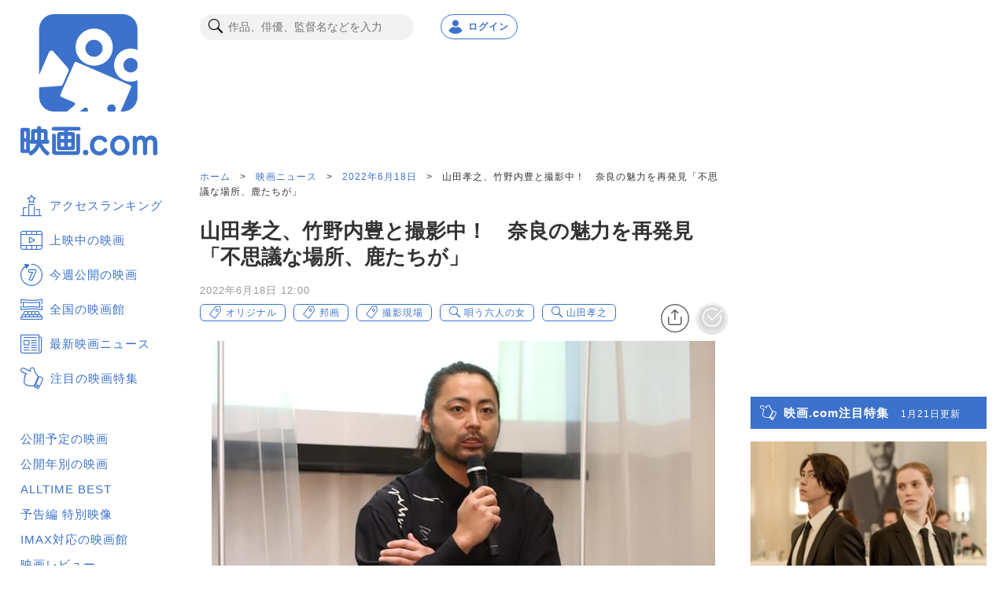

--- FILE ---
content_type: text/html; charset=utf-8
request_url: https://eiga.com/news/20220618/8/
body_size: 31100
content:
<!DOCTYPE html> <html lang="ja"> <head> <meta charset="UTF-8"> <meta name="viewport" content="width=device-width,initial-scale=1.0"> <title>山田孝之、竹野内豊と撮影中！　奈良の魅力を再発見「不思議な場所、鹿たちが」 : 映画ニュース - 映画.com</title> <meta name="description" content="竹野内豊と山田孝之がダブル主演を務め、奈良県で撮影中の映画「唄う六人の女」の記者発表会が6月17日、奈良市内のホテルで行われた。この日は共同プロデューサーを兼ねる主演の山田、プロデューサーの伊藤主税氏、共同プロデューサーの下京慶子氏、メガホ"> <meta name="keywords" content="山田孝之、竹野内豊と撮影中！　奈良の魅力を再発見「不思議な場所、鹿たちが」,映画"> <meta name="theme-color" content="#044899"> <meta name="format-detection" content="telephone=no"> <link rel="dns-prefetch" href="//media.eiga.com"> <link rel="preconnect" href="//aax.amazon-adsystem.com"> <link rel="preconnect" href="//fastlane.rubiconproject.com"> <link rel="preconnect" href="//bidder.criteo.com"> <link rel="preconnect" href="//securepubads.g.doubleclick.net"> <meta property="og:locale" content="ja_JP"> <meta property="og:title" content="山田孝之、竹野内豊と撮影中！　奈良の魅力を再発見「不思議な場所、鹿たちが」 : 映画ニュース - 映画.com"> <meta property="og:type" content="article"> <meta property="og:url" content="https://eiga.com/news/20220618/8/"> <meta property="og:image" content="https://media.eiga.com/images/buzz/97180/62c002c25db2802e.jpg"> <meta property="og:description" content="竹野内豊と山田孝之がダブル主演を務め、奈良県で撮影中の映画「唄う六人の女」の記者発表会が6月17日、奈良市内のホテルで行われた。この日は共同プロデューサーを兼ねる主演の山田、プロデューサーの伊藤主税氏、共同プロデューサーの下京慶子氏、メガホ"> <meta property="og:site_name" content="映画.com"> <meta property="fb:app_id" content="145954668916114"> <meta name="twitter:card" content="summary_large_image" /> <meta name="twitter:site" content="@eigacom" /> <meta name="twitter:title" content="山田孝之、竹野内豊と撮影中！　奈良の魅力を再発見「不思議な場所、鹿たちが」" /> <meta name="twitter:description" content="竹野内豊と山田孝之がダブル主演を務め、奈良県で撮影中の映画「唄う六人の女」の記者発表会が6月17日、奈良市内のホテルで行われた。この日は共同プロデューサーを兼ねる主演の山田、プロデューサーの伊藤主税氏、共同プロデューサーの下京慶子氏、メガホ" /> <link rel="canonical" href="https://eiga.com/news/20220618/8/"> <link rel="icon" type="image/x-icon" href="https://media.eiga.com/favicon.ico" /> <link rel="apple-touch-icon" type="image/png" href="https://media.eiga.com/apple-touch-icon.png" /> <link rel="alternate" type="application/rss+xml" title="RSS" href="https://feeds.eiga.com/eiga_news.xml" /> <link rel="search" type="application/opensearchdescription+xml" title="映画.com 検索" href="https://media.eiga.com/search_plugin.xml?1768968521"> <script type="application/ld+json">[{"@context":"http://schema.org","@type":"NewsArticle","mainEntityOfPage":{"@type":"WebPage","@id":"https://eiga.com/news/20220618/8/"},"headline":"山田孝之、竹野内豊と撮影中！　奈良の魅力を再発見「不思議な場所、鹿たちが」","image":{"@type":"ImageObject","url":"https://media.eiga.com/images/buzz/97180/62c002c25db2802e.jpg","width":1200,"height":800},"datePublished":"2022-06-18T12:00:00+09:00","dateModified":"2022-06-18T12:00:00+09:00","author":{"@type":"Organization","name":"映画.com"},"publisher":{"@type":"Organization","name":"映画.com","logo":{"@type":"ImageObject","url":"https://media.eiga.com/images/shared/eigacom_logo_280x60.png","width":600,"height":60}}},{"@context":"http://schema.org","@type":"BreadcrumbList","itemListElement":[{"@type":"ListItem","position":1,"name":"ホーム","item":"https://eiga.com/"},{"@type":"ListItem","position":2,"name":"映画ニュース","item":"https://eiga.com/news/"},{"@type":"ListItem","position":3,"name":"2022年6月18日","item":"https://eiga.com/news/20220618/"},{"@type":"ListItem","position":4,"name":"山田孝之、竹野内豊と撮影中！　奈良の魅力を再発見「不思議な場所、鹿たちが」","item":"https://eiga.com/news/20220618/8/"}]},{"@context":"http://schema.org","@type":"WebSite","url":"https://eiga.com/","name":"映画.com"}]</script> <script id="app-data" type="application/json">{"assetHost":"https://media.eiga.com","pcScode":"https://media.eiga.com/javascripts/s_code.js?1768968520","spScode":"https://media.eiga.com/javascripts/smartphone/s_code.js?1768968520","gtmContainerIdSp":"GTM-P8SFD6C","gtmContainerIdPc":"GTM-K5447T4","analyticsPageview":{"channel":"eiga_buzz","prop1":"eiga_buzz_detail","prop7":"山田孝之、竹野内豊と撮影中！　奈良の魅力を再発見「","prop11":"唄う六人の女","prop16":"◆公式,【オリジナル】,〇邦画,■撮影現場","prop17":"映画.com","prop39":43,"prop44":"20220616","events":"event4"},"analyticsPageviewGa4":{"page_group":"eiga_buzz","page_class":"eiga_buzz_detail","title":"唄う六人の女","news_detail":"◆公式,【オリジナル】,〇邦画,■撮影現場","source":"映画.com"},"gptTargeting":["es_ren"],"headerBannerRecency":0,"footerVideoRecency":0,"gmapApiChannel":null,"gmapApiKey":"AIzaSyBLxkcLa1oM1IEHVcWmq_oUXgeQ5UrtuhY"}</script> <!-- Microsoft Clarity --> <script type="text/javascript">(function(c,l,a,r,i,t,y){c[a]=c[a]||function(){(c[a].q=c[a].q||[]).push(arguments)};t=l.createElement(r);t.async=1;t.src="https://www.clarity.ms/tag/ujn6r4xvs6";y=l.getElementsByTagName(r)[0];y.parentNode.insertBefore(t,y);})(window,document,"clarity","script","ujn6r4xvs6");</script> <!-- End Microsoft Clarity --> <script src="https://get.s-onetag.com/f51201ae-7ba5-4ed4-a7eb-8c3e3f94ef8e/tag.min.js" async></script> <script src="https://micro.rubiconproject.com/prebid/dynamic/27947.js" async></script> <script src="https://securepubads.g.doubleclick.net/tag/js/gpt.js" async></script> <script src="https://yads.c.yimg.jp/js/yads-async.js" async></script> <script>!function(f,b,e,v,n,t,s){if(f.fbq)return;n=f.fbq=function(){n.callMethod?n.callMethod.apply(n,arguments):n.queue.push(arguments)};if(!f._fbq)f._fbq=n;n.push=n;n.loaded=!0;n.version="2.0";n.queue=[];t=b.createElement(e);t.async=!0;t.src=v;s=b.getElementsByTagName(e)[0];s.parentNode.insertBefore(t,s)}(window,document,"script","//connect.facebook.net/en_US/fbevents.js");fbq("init","514773288703492");fbq("track","PageView");</script> <script>!function(e,t,n,s,u,a){e.twq||(s=e.twq=function(){s.exe?s.exe.apply(s,arguments):s.queue.push(arguments);},s.version="1.1",s.queue=[],u=t.createElement(n),u.async=!0,u.src="https://static.ads-twitter.com/uwt.js",a=t.getElementsByTagName(n)[0],a.parentNode.insertBefore(u,a))}(window,document,"script");twq("init","o0isk");twq("track","PageView");</script> <script src="https://s.yimg.jp/images/listing/tool/cv/ytag.js" async></script> <script>window.dataLayer=window.dataLayer||[];dataLayer.push({"gtm.start":new Date().getTime(),event:"gtm.js"});window.apstag=window.apstag||{_Q:[]};apstag.init=(...args)=>{apstag._Q.push(["i",args]);};apstag.fetchBids=(...args)=>{apstag._Q.push(["f",args]);};apstag.setDisplayBids=()=>{};apstag.targetingKeys=()=>{return[];};window.pbjs=window.pbjs||{que:[]};window.googletag=window.googletag||{cmd:[]};window.YJ_YADS=window.YJ_YADS||{tasks:[]};window.yjDataLayer=window.yjDataLayer||[];window.ytag=(...args)=>{yjDataLayer.push(args);};ytag({"type":"ycl_cookie"});ytag({"type":"ycl_cookie_extended"});</script> <link rel="stylesheet" href="https://media.eiga.com/resp/css/styles.css?1768968520" /> <link rel="stylesheet" href="https://media.eiga.com/resp/css/reset.css?1768968520" /> <link rel="stylesheet" href="https://media.eiga.com/resp/css/swiper.css?1768968520" /> <link rel="stylesheet" href="https://media.eiga.com/resp/css/richtext-base.css?1768968520" /> </head> <body> <div class="all-site-wrapper"> <nav class="all-site-wrapper__nav"> <div class="side-menu"> <div class="side-menu__heading"> <a href="/"> <img alt="映画のことなら映画.com" src="https://media.eiga.com/resp/images/logo_nav.svg" width="174" height="180" loading="lazy" /> </a> </div> <ul class="side-menu__link-list side-menu__link-list--primary"> <li class="side-menu__link-item side-menu__link-item--main"> <a href="/ranking/access/"><span class="icon icon-ranking3 large">アクセスランキング</span></a> </li> <li class="side-menu__link-item side-menu__link-item--main"> <a href="/now/"><span class="icon icon-movie3 large">上映中の映画</span></a> </li> <li class="side-menu__link-item side-menu__link-item--main"> <a href="/upcoming/"><span class="icon icon-week2 large">今週公開の映画</span></a> </li> <li class="side-menu__link-item side-menu__link-item--main"> <a href="/theater/"><span class="icon icon-theater4 large">全国の映画館</span></a> </li> <li class="side-menu__link-item side-menu__link-item--main"> <a href="/news/"><span class="icon icon-news3 large">最新映画ニュース</span></a> </li> <li class="side-menu__link-item side-menu__link-item--main"> <a href="/special/"><span class="icon icon-check large">注目の映画特集</span></a> </li> </ul> <ul class="side-menu__link-list side-menu__link-list--basic"> <li class="side-menu__link-item"><a href="/coming/"> 公開予定の映画</a> </li> <li class="side-menu__link-item"><a href="/release/"> 公開年別の映画</a> </li> <li class="side-menu__link-item"><a href="/alltime-best/"> ALLTIME BEST</a> </li> <li class="side-menu__link-item"><a href="/movie/video/"> 予告編 特別映像</a> </li> <li class="side-menu__link-item"><a href="/theater/imax/"> IMAX対応の映画館</a> </li> <li class="side-menu__link-item"><a href="/movie/review/"> 映画レビュー</a> </li> <li class="side-menu__link-item"><a href="/review/"> 新作映画評論</a> </li> <li class="side-menu__link-item"><a href="/extra/"> コラム</a> </li> <li class="side-menu__link-item"><a href="/interview/"> インタビュー</a> </li> <li class="side-menu__link-item"><a href="/award/"> 映画賞情報</a> </li> <li class="side-menu__link-item"><a href="/drama/"> 海外・国内ドラマ</a> </li> <li class="side-menu__link-item"><a href="/mailnews/"> メールマガジン</a> </li> <li class="side-menu__link-item"><a href="/preview/"> 試写会</a> </li> <li class="side-menu__link-item"><a href="/free/"> 映画グッズプレゼント</a> </li> <li class="side-menu__link-item"><a href="/rental/"> 動画配信検索</a> </li> <li class="side-menu__link-item"><a href="https://anime.eiga.com/"> アニメハック</a> </li> </ul> <ul class="banner"> <li> <a href="https://asa10.eiga.com/"> <img alt="午前十時の映画祭15" src="https://media.eiga.com/images/navi_box/2353/61ccf7db04f5cf44.png" width="150" height="88" loading="lazy" /> </a> </li> </ul> </div> </nav> <header class="all-site-wrapper__header"> <div class="header-main-pc"> <div class="pc-menu-search"> <div class="pc-menu-search__box"> <form action="/search/" accept-charset="UTF-8" method="get"> <input class="pc-search-text" placeholder="作品、俳優、監督名などを入力" accesskey="t" type="text" name="t" /> <button type="submit" class="pc-search-btn" tabindex="0"> <span class="icon search"></span> </button></form> </div> </div> <div class="pc-account"> <div class="pc-account__notification notification-wrap hidden guest-hidden"> <input type="checkbox" id="notification-menu" class="notification-btn hidden"> <label for="notification-menu" class="user-account-notification icon alert"> <span class="user-account-notification__notice-number hidden">0</span> </label> <div class="notification-wrap__list-wrap"> </div> <label class="display-overlay" for="notification-menu"></label> </div> <a class="pc-account__log-out hidden login-hidden" data-google-interstitial="false" href="/login/" rel="nofollow"> <div class="pc-login-btn"> <span class="icon profile pc-login-btn__icon"></span><span class="pc-login-btn__text">ログイン</span> </div> </a> <div class="pc-account__log-in hidden guest-hidden"> <div class="pc-login-btn pc-login-btn--user-account"> <a class="pc-login-btn__login-user-btn" href="/mypage/" rel="nofollow"> <img alt="" class="user-pic user-profile-img" src="https://media.eiga.com/images/profile/noimg/160.png" width="24" height="24" loading="lazy" /> <span>Myページ</span> </a> </div> </div> </div> </div> <div class="sp-header-menu-wrap"> <div class="header-pure-banner-wrap"> <div class="header-pure-banner"> <a class="header-pure-banner-link" data-google-interstitial="false" href="#"> <img alt="" class="header-pure-banner-link__img" src="https://media.eiga.com/resp/images/AD_320x100.jpg" loading="lazy" /> </a> <a class="header-pure-banner-close" data-google-interstitial="false" data-analytics-linkclick="{&quot;linkTrackVars&quot;:&quot;prop1,prop3&quot;,&quot;prop1&quot;:&quot;onclick_bannerclose_header_gif_banner&quot;,&quot;prop3&quot;:&quot;${prop1}&quot;}" data-analytics-linkclick-ga4="{&quot;page_group&quot;:&quot;eiga_buzz&quot;,&quot;page_class&quot;:&quot;onclick_bannerclose_header_gif_banner&quot;}" href="#"></a> </div> </div> <div class="header-main"> <div class="header-main__sp"> <div class="sp-menu-btn"> <div class="sp-menu-btn__open"> <input type="checkbox" id="overlay-input"> <label for="overlay-input" class="overlay-button"><span></span></label> <div class="overlay"> <div class="overlay__header"> <div class="sp-menu-logo"> <img alt="映画のことなら映画.com" src="https://media.eiga.com/resp/images/btn_head-eiga-logo.svg" width="144" height="28" loading="lazy" /> </div> <div class="sp-account ml-auto"> <a class="sp-account__notification hidden guest-hidden" href="/mypage/info/" rel="nofollow"> <div class="user-account-notification user-account-notification--sp icon alert"> <span class="user-account-notification__notice-number">0</span> </div> <span class="sp-login-btn__text">お知らせ</span> </a> <a class="sp-account__log-out hidden login-hidden" data-google-interstitial="false" href="/login/" rel="nofollow"> <div class="sp-login-btn"> <span class="icon profile sp-login-btn__icon"></span><span class="sp-login-btn__text">ログイン</span> </div> </a> <a class="sp-account__log-in hidden guest-hidden" href="/mypage/" rel="nofollow"> <div class="user-account"> <img alt="" class="user-pic user-pic--sp mx-auto user-profile-img" src="https://media.eiga.com/images/profile/noimg/160.png" width="36" height="36" loading="lazy" /> <span class="sp-login-btn__text">Myページ</span> </div> </a> </div> <a class="sp-search" href="/search/"> <div class="sp-search__btn"> <span class="icon search sp-search-icon"></span><span class="sp-search-text">検索</span> </div> </a> </div> <div class="overlay__account account-header"> <a class="account-header__btn mb-15 hidden login-hidden" data-google-interstitial="false" href="/login/" rel="nofollow"> 映画.com ログイン・新規登録 </a> <a class="account-header__btn mb-15 hidden guest-hidden" data-google-interstitial="false" href="/login/" rel="nofollow"> <img alt="" class="img-circle mr-10 user-profile-img" width="32" src="https://media.eiga.com/images/profile/noimg/160.png" loading="lazy" /> Myページ </a> <a class="account-header__btn account-header__btn--column2 mr-4per hidden guest-hidden" href="/mypage/activity/" rel="nofollow"> <span class="icon icon-activity"></span> アクティビティ </a> <a class="account-header__btn account-header__btn--column2 hidden guest-hidden" href="/mypage/info/" rel="nofollow"> <span class="icon alert"></span> お知らせ<span class="notice-number">3</span> </a> </div> <details class="overlay__accordion" open> <summary class="accordion-header"> <span class="icon icon-eigacom accordion-header__btn">映画.comでできることを探す</span> </summary> <div class="accordion-content"> <ul class="accordion-content__list"> <li class="accordion-list-items"><a class="accordion-list-items__anchor" href="/ranking/trend/">最新の映画トレンド</a></li> <li class="accordion-list-items"><a class="accordion-list-items__anchor" href="/ranking/access/">アクセスランキング</a></li> <li class="accordion-list-items"><a class="accordion-list-items__anchor" href="/now/">上映中の映画</a></li> <li class="accordion-list-items"><a class="accordion-list-items__anchor" href="/upcoming/">今週公開の映画</a></li> <li class="accordion-list-items"><a class="accordion-list-items__anchor" href="/theater/">全国の映画館</a></li> <li class="accordion-list-items"><a class="accordion-list-items__anchor" data-lcs="true" href="/theater/gps/">現在地近くの映画館</a></li> <li class="accordion-list-items"><a class="accordion-list-items__anchor" href="/news/">最新映画ニュース</a></li> <li class="accordion-list-items"><a class="accordion-list-items__anchor" href="/special/">注目の映画特集</a></li> </ul> </div> </details> <details class="overlay__accordion"> <summary class="accordion-header"> <span class="icon icon-movie2 accordion-header__btn">作品を探す</span> </summary> <div class="accordion-content"> <ul class="accordion-content__list"> <li class="accordion-list-items"><a class="accordion-list-items__anchor" href="/ranking/trend/">最新の映画トレンド</a></li> <li class="accordion-list-items"><a class="accordion-list-items__anchor" href="/now/">上映中の映画</a></li> <li class="accordion-list-items"><a class="accordion-list-items__anchor" href="/upcoming/">今週公開の映画</a></li> <li class="accordion-list-items"><a class="accordion-list-items__anchor" href="/coming/">公開予定の映画</a></li> <li class="accordion-list-items"><a class="accordion-list-items__anchor" href="/release/">公開年別の映画</a></li> <li class="accordion-list-items"><a class="accordion-list-items__anchor" href="/alltime-best/">ALLTIME BEST<br>映画.comが選ぶ名作</a></li> <li class="accordion-list-items"><a class="accordion-list-items__anchor" href="/movie/video/">予告編・特別映像</a></li> <li class="accordion-list-items"><a class="accordion-list-items__anchor" href="/movie/review/">映画レビュー</a></li> <li class="accordion-list-items"><a class="accordion-list-items__anchor" href="/drama/">海外ドラマ<br>国内ドラマ</a></li> </ul> </div> </details> <details class="overlay__accordion"> <summary class="accordion-header"> <span class="icon icon-theater3 accordion-header__btn">映画館・スケジュールを探す</span> </summary> <div class="accordion-content"> <ul class="accordion-content__list"> <li class="accordion-list-items"><a class="accordion-list-items__anchor" href="/theater/">全国の映画館</a></li> <li class="accordion-list-items"><a class="accordion-list-items__anchor" href="/theater/imax/">IMAX対応の映画館</a></li> <li class="accordion-list-items"><a class="accordion-list-items__anchor" data-lcs="true" href="/theater/gps/">現在地近くの映画館</a></li> <li class="accordion-list-items"><a class="accordion-list-items__anchor guest-hidden" href="/theater/checkin/">Check-in映画館</a></li> </ul> </div> </details> <details class="overlay__accordion"> <summary class="accordion-header"> <span class="icon icon-news2 accordion-header__btn">最新のニュースを見る</span> </summary> <div class="accordion-content"> <ul class="accordion-content__list"> <li class="accordion-list-items"><a class="accordion-list-items__anchor" href="/news/">最新映画ニュース</a></li> <li class="accordion-list-items"><a class="accordion-list-items__anchor" href="/special/">注目の映画特集</a></li> <li class="accordion-list-items"><a class="accordion-list-items__anchor" href="/interview/">インタビュー</a></li> <li class="accordion-list-items"><a class="accordion-list-items__anchor" href="/review/">新作映画評論</a></li> <li class="accordion-list-items"><a class="accordion-list-items__anchor" href="/extra/">コラム</a></li> </ul> </div> </details> <details class="overlay__accordion"> <summary class="accordion-header"> <span class="icon icon-ranking2 accordion-header__btn">ランキングを見る</span> </summary> <div class="accordion-content"> <ul class="accordion-content__list"> <li class="accordion-list-items"><a class="accordion-list-items__anchor" href="/ranking/trend/">最新の映画トレンド</a></li> <li class="accordion-list-items"><a class="accordion-list-items__anchor" href="/ranking/access/">アクセスランキング</a></li> <li class="accordion-list-items"><a class="accordion-list-items__anchor" href="/ranking/stream/">配信ランキング</a></li> <li class="accordion-list-items"><a class="accordion-list-items__anchor" href="/ranking/us/">全米映画ランキング</a></li> <li class="accordion-list-items"><a class="accordion-list-items__anchor" href="/ranking/jp/">国内映画ランキング</a></li> <li class="accordion-list-items"><a class="accordion-list-items__anchor" href="/person/ranking/">注目の俳優・監督ランキング</a></li> <li class="accordion-list-items"><a class="accordion-list-items__anchor" href="/news/ranking/">週間ニュースランキング</a></li> </ul> </div> </details> <details class="overlay__accordion"> <summary class="accordion-header"> <span class="icon icon-knowledge accordion-header__btn">映画の知識を深める</span> </summary> <div class="accordion-content"> <ul class="accordion-content__list"> <li class="accordion-list-items"><a class="accordion-list-items__anchor" href="/special/">注目映画特集</a></li> <li class="accordion-list-items"><a class="accordion-list-items__anchor" href="/review/">新作映画評論</a></li> <li class="accordion-list-items"><a class="accordion-list-items__anchor" href="/extra/">コラム</a></li> <li class="accordion-list-items"><a class="accordion-list-items__anchor" href="/interview/">インタビュー</a></li> <li class="accordion-list-items"><a class="accordion-list-items__anchor" href="/award/">映画賞情報</a></li> <li class="accordion-list-items"><a class="accordion-list-items__anchor" href="/mailnews/">メールマガジン</a></li> <li class="accordion-list-items"><a class="accordion-list-items__anchor" href="/alltime-best/">ALLTIME BEST<br>映画.comが選ぶ名作</a></li> </ul> </div> </details> <details class="overlay__accordion"> <summary class="accordion-header"> <span class="icon icon-review accordion-header__btn">映画レビューを見る</span> </summary> <div class="accordion-content"> <ul class="accordion-content__list"> <li class="accordion-list-items"><a class="accordion-list-items__anchor" href="/movie/review/">映画レビュー</a></li> <li class="accordion-list-items"><a class="accordion-list-items__anchor" href="/movie/ranking/" rel="nofollow">人気作品ランキング</a></li> <li class="accordion-list-items"><a class="accordion-list-items__anchor" href="/movie/review/eval/">共感レビュー</a></li> </ul> </div> </details> <details class="overlay__accordion"> <summary class="accordion-header"> <span class="icon icon-present2 accordion-header__btn">プレゼントに応募する</span> </summary> <div class="accordion-content"> <ul class="accordion-content__list"> <li class="accordion-list-items"><a class="accordion-list-items__anchor" href="/preview/">試写会</a></li> <li class="accordion-list-items"><a class="accordion-list-items__anchor" href="/free/">映画グッズ</a></li> </ul> </div> </details> <details class="overlay__accordion"> <summary class="accordion-header"> <span class="icon icon-anime accordion-header__btn">最新のアニメ情報をチェック</span> </summary> <div class="accordion-content"> <ul class="accordion-content__list"> <li class="accordion-list-items"><a class="accordion-list-items__anchor" href="https://anime.eiga.com/">アニメハック</a></li> <li class="accordion-list-items"><a class="accordion-list-items__anchor" href="https://anime.eiga.com/program/">今期アニメ情報</a></li> <li class="accordion-list-items"><a class="accordion-list-items__anchor" href="https://anime.eiga.com/ranking/">人気アニメランキング</a></li> <li class="accordion-list-items"><a class="accordion-list-items__anchor" href="https://anime.eiga.com/movie/">アニメ映画</a></li> <li class="accordion-list-items"><a class="accordion-list-items__anchor" href="https://anime.eiga.com/event/">アニメイベントカレンダー</a></li> </ul> </div> </details> <div class="bottom-bnr"> <a class="bottom-bnr__eiga-app bottom-bnr__eiga-app--sp-menu" href="/eiga-app/"> <img alt="映画.com 公式アプリを使って映画情報をチェック!" src="https://media.eiga.com/resp/images/bnr-eiga-app.svg" width="320" height="75" loading="lazy" /> </a> </div> <p class="overlay__heading">フォローして最新情報を受け取ろう</p> <div class="all-site-footer"> <div class="all-site-footer__contents-wrap footer-list"> <ul class="footer-list__sns-share footer-list__sns-share--sp-menu"> <li class="foot-sns-share-items"> <a class="foot-sns-share-items__anchor" rel="noopener" target="_blank" href="https://x.com/eigacom"> <img alt="Xアイコン" src="https://media.eiga.com/resp/images/btn_share-x.svg" width="50" height="50" loading="lazy" /> </a> </li> <li class="foot-sns-share-items"> <a class="foot-sns-share-items__anchor" rel="noopener" target="_blank" href="https://www.facebook.com/eigacom/"> <img alt="Facebookアイコン" src="https://media.eiga.com/resp/images/btn_share-facebook.svg" width="50" height="50" loading="lazy" /> </a> </li> <li class="foot-sns-share-items"> <a class="foot-sns-share-items__anchor" rel="noopener" target="_blank" href="https://line.me/ti/p/%40oa-eigacom"> <img alt="LINEアイコン" src="https://media.eiga.com/resp/images/btn_share-line.svg" width="50" height="50" loading="lazy" /> </a> </li> <li class="foot-sns-share-items"> <a class="foot-sns-share-items__anchor" rel="noopener" target="_blank" href="https://www.instagram.com/eigacom/"> <img alt="Instagramアイコン" src="https://media.eiga.com/resp/images/btn_share-instagram.png" width="50" height="50" loading="lazy" /> </a> </li> <li class="foot-sns-share-items"> <a class="foot-sns-share-items__anchor" rel="noopener" target="_blank" href="https://www.youtube.com/channel/UCaBG659xTPn9azES4X3yatw"> <img alt="YouTubeアイコン" src="https://media.eiga.com/resp/images/btn_share-youtube.svg" width="50" height="50" loading="lazy" /> </a> </li> </ul> </div> </div> <div class="overlay__account overlay__account--bottom-btn account-header"> <a class="account-header__btn account-header__btn--sp-menu login-hidden" data-google-interstitial="false" href="/login/" rel="nofollow">映画.com ログイン・新規登録</a> <a class="account-header__btn account-header__btn--sp-menu guest-hidden" href="/login/logout/" rel="nofollow">映画.com ログアウト</a> </div> </div> </div> </div> <div class="sp-menu-logo"> <a href="/"> <img alt="映画のことなら映画.com" src="https://media.eiga.com/resp/images/btn_head-eiga-logo.svg" width="144" height="28" loading="lazy" /> </a> </div> <div class="sp-account ml-auto"> <a class="sp-account__notification hidden guest-hidden" href="/mypage/info/" rel="nofollow"> <div class="user-account-notification user-account-notification--sp icon alert"> <span class="user-account-notification__notice-number">0</span> </div> <span class="sp-login-btn__text">お知らせ</span> </a> <a class="sp-account__log-out hidden login-hidden" data-google-interstitial="false" href="/login/" rel="nofollow"> <div class="sp-login-btn"> <span class="icon profile sp-login-btn__icon"></span><span class="sp-login-btn__text">ログイン</span> </div> </a> <a class="sp-account__log-in hidden guest-hidden" href="/mypage/" rel="nofollow"> <div class="user-account"> <img class="user-pic user-pic--sp mx-auto user-profile-img" alt="" src="https://media.eiga.com/images/profile/noimg/160.png" width="36" height="36" loading="lazy" /> <span class="sp-login-btn__text">Myページ</span> </div> </a> </div> <a class="sp-search" href="/search/"> <div class="sp-search__btn"> <span class="icon search sp-search-icon"></span><span class="sp-search-text">検索</span> </div> </a> </div> </div> <div id="header-sub" class="heder-menu-bottom"> <a class="heder-menu-bottom__items" href="/ranking/"> <span class="icon icon-ranking3 bottom-link-icon mb-5"></span><span>ランキング</span> </a> <a class="heder-menu-bottom__items" href="/now/"> <span class="icon icon-movie3 bottom-link-icon mb-5"></span><span>公開中</span> </a> <a class="heder-menu-bottom__items" href="/theater/"> <span class="icon icon-theater4 bottom-link-icon mb-5"></span><span>劇場検索</span> </a> <a class="heder-menu-bottom__items" href="/news/"> <span class="icon icon-news3 bottom-link-icon mb-5"></span><span>ニュース</span> </a> <a class="heder-menu-bottom__items" href="/special/"> <span class="icon icon-check bottom-link-icon mb-5"></span><span>注目特集</span> </a> </div> </div> <div class="site-header__header-banner"> <div id="div-gpt-ad-e-contents-1st_728x90" data-ad-unit-path="/91154333/e-contents/1st_728x90" data-slot-name="e-contents/1st_728x90" data-sizes="728x90" class="head-bnr-728x90 pc-visible-sp-hidden"></div> <div id="div-gpt-ad-es-contents-1st_320x100" data-ad-unit-path="/91154333/es-contents/1st_320x100" data-slot-name="es-contents/1st_320x100" data-sizes="320x50,320x100" data-gpt-sizes="320x50,320x100,1x1" class="ad-320x100 pc-hidden-sp-visible"></div> </div> </header> <div class="all-site-wrapper__main-content"> <div class="main-column"> <div class="main-column__left"> <div class="breadcrumb mb-20"> <a class="breadcrumb__link" href="/">ホーム</a> &gt; <a class="breadcrumb__link" href="/news/">映画ニュース</a> &gt; <a class="breadcrumb__link" href="https://eiga.com/news/20220618/">2022年6月18日</a> &gt; <strong class="breadcrumb__current">山田孝之、竹野内豊と撮影中！　奈良の魅力を再発見「不思議な場所、鹿たちが」</strong> </div> <h1 class="page-title page-title--xxl">山田孝之、竹野内豊と撮影中！　奈良の魅力を再発見「不思議な場所、鹿たちが」</h1> <div class="article-wrap"> <p class="time-stamp">2022年6月18日 12:00</p> <div class="article-wrap__categories categories-tag-btn"> <div class="list-tag list-tag--with-buttons"> <a class="list-tag__items icon icon-tag news-tag-tagicon" href="/news/tag/%E3%82%AA%E3%83%AA%E3%82%B8%E3%83%8A%E3%83%AB/" rel="nofollow">オリジナル</a> <a class="list-tag__items icon icon-tag news-tag-tagicon" href="/news/tag/%E9%82%A6%E7%94%BB/" rel="nofollow">邦画</a> <a class="list-tag__items icon icon-tag news-tag-tagicon" href="/news/tag/%E6%92%AE%E5%BD%B1%E7%8F%BE%E5%A0%B4/" rel="nofollow">撮影現場</a> <a class="list-tag__items icon search news-tag-search" href="/search/%E5%94%84%E3%81%86%E5%85%AD%E4%BA%BA%E3%81%AE%E5%A5%B3/" rel="nofollow">唄う六人の女</a> <a class="list-tag__items icon search news-tag-search" href="/search/%E5%B1%B1%E7%94%B0%E5%AD%9D%E4%B9%8B/" rel="nofollow">山田孝之</a> </div> <div class="sub-btn categories-tag-btn__wrap"> <div class="drawer-menu"> <input type="checkbox" class="drawer-menu-check drawer-menu-check--sns-share" id="sns-share-check"> <label for="sns-share-check" class="menu-btn"> <span class="icon icon-share icon-movie-share mr-10"></span> </label> <div class="drawer-menu-content"> <div class="drawer-menu-content__popup"> <label for="sns-share-check" class="popup-close-btn ml-auto"></label> <div class="drawer-popup-empathy-wrap"> <ul class="drawer-popup-empathy-wrap__list"> <li class="empathy-list-items mr-10"> <a class="empathy-list-items__img" rel="nofollow noopener noreferrer" data-analytics-linkclick="{&quot;linkTrackVars&quot;:&quot;prop1,prop3,prop11,prop16,events&quot;,&quot;linkTrackEvents&quot;:&quot;event6&quot;,&quot;prop1&quot;:&quot;onclick_eiga_buzz_detail_twitter&quot;,&quot;prop3&quot;:&quot;${prop1}&quot;,&quot;prop11&quot;:&quot;唄う六人の女&quot;,&quot;prop16&quot;:&quot;◆公式,【オリジナル】,〇邦画,■撮影現場&quot;,&quot;events&quot;:&quot;event6&quot;}" data-analytics-linkclick-ga4="{&quot;page_group&quot;:&quot;eiga_buzz&quot;,&quot;page_class&quot;:&quot;onclick_eiga_buzz_detail_twitter&quot;}" target="_blank" href="https://x.com/intent/post?text=%E5%B1%B1%E7%94%B0%E5%AD%9D%E4%B9%8B%E3%80%81%E7%AB%B9%E9%87%8E%E5%86%85%E8%B1%8A%E3%81%A8%E6%92%AE%E5%BD%B1%E4%B8%AD%EF%BC%81%E3%80%80%E5%A5%88%E8%89%AF%E3%81%AE%E9%AD%85%E5%8A%9B%E3%82%92%E5%86%8D%E7%99%BA%E8%A6%8B%E3%80%8C%E4%B8%8D%E6%80%9D%E8%AD%B0%E3%81%AA%E5%A0%B4%E6%89%80%E3%80%81%E9%B9%BF%E3%81%9F%E3%81%A1%E3%81%8C%E3%80%8D+%3A+%E6%98%A0%E7%94%BB%E3%83%8B%E3%83%A5%E3%83%BC%E3%82%B9&amp;url=https%3A%2F%2Feiga.com%2Fl%2FPsc7c"> <img class="w100per" alt="X" src="https://media.eiga.com/images/smartphone/icon-twitter.png" loading="lazy" /> </a> </li> <li class="empathy-list-items mr-10"> <a class="empathy-list-items__img" rel="nofollow noopener noreferrer" data-analytics-linkclick="{&quot;linkTrackVars&quot;:&quot;prop1,prop3,prop11,prop16,events&quot;,&quot;linkTrackEvents&quot;:&quot;event7&quot;,&quot;prop1&quot;:&quot;onclick_eiga_buzz_detail_facebook&quot;,&quot;prop3&quot;:&quot;${prop1}&quot;,&quot;prop11&quot;:&quot;唄う六人の女&quot;,&quot;prop16&quot;:&quot;◆公式,【オリジナル】,〇邦画,■撮影現場&quot;,&quot;events&quot;:&quot;event7&quot;}" data-analytics-linkclick-ga4="{&quot;page_group&quot;:&quot;eiga_buzz&quot;,&quot;page_class&quot;:&quot;onclick_eiga_buzz_detail_facebook&quot;}" target="_blank" href="https://www.facebook.com/sharer/sharer.php?u=https%3A%2F%2Feiga.com%2Fnews%2F20220618%2F8%2F"> <img class="w100per" alt="Facebook" src="https://media.eiga.com/images/smartphone/icon-facebook.png" loading="lazy" /> </a> </li> <li class="empathy-list-items"> <a class="empathy-list-items__img" rel="nofollow noopener noreferrer" data-analytics-linkclick="{&quot;linkTrackVars&quot;:&quot;prop1,prop3,prop11,prop16,events&quot;,&quot;linkTrackEvents&quot;:&quot;event8&quot;,&quot;prop1&quot;:&quot;onclick_eiga_buzz_detail_line&quot;,&quot;prop3&quot;:&quot;${prop1}&quot;,&quot;prop11&quot;:&quot;唄う六人の女&quot;,&quot;prop16&quot;:&quot;◆公式,【オリジナル】,〇邦画,■撮影現場&quot;,&quot;events&quot;:&quot;event8&quot;}" data-analytics-linkclick-ga4="{&quot;page_group&quot;:&quot;eiga_buzz&quot;,&quot;page_class&quot;:&quot;onclick_eiga_buzz_detail_line&quot;}" target="_blank" href="https://social-plugins.line.me/lineit/share?url=https%3A%2F%2Feiga.com%2Fnews%2F20220618%2F8%2F"> <img class="w100per" alt="LINE" src="https://media.eiga.com/images/smartphone/icon-line.png" loading="lazy" /> </a> </li> </ul> <button type="button" class="copy-button" data-share-url="https://eiga.com/news/20220618/8/" data-analytics-linkclick="{&quot;linkTrackVars&quot;:&quot;prop1,prop3,prop11,prop16&quot;,&quot;prop1&quot;:&quot;onclick_eiga_buzz_detail_linkcopy&quot;,&quot;prop3&quot;:&quot;${prop1}&quot;,&quot;prop11&quot;:&quot;唄う六人の女&quot;,&quot;prop16&quot;:&quot;◆公式,【オリジナル】,〇邦画,■撮影現場&quot;}" data-analytics-linkclick-ga4="{&quot;page_group&quot;:&quot;eiga_buzz&quot;,&quot;page_class&quot;:&quot;onclick_eiga_buzz_detail_linkcopy&quot;}">リンクをコピー</button> <div class="copy-message">リンクをコピーしました。</div> </div> </div> </div> </div> <a class="icon-movie-checkin icon-movie-checkin--on-image checkin-btn" data-remote="true" data-method="post" data-params="variant=resp&amp;commit=1" data-checkin-target="n97180" data-active-class="checkin-btn--active" data-analytics-linkclick="{&quot;linkTrackVars&quot;:&quot;prop1,prop3,prop11,prop16,events&quot;,&quot;linkTrackEvents&quot;:&quot;event5&quot;,&quot;prop1&quot;:&quot;onclick_eiga_buzz_detail_checkin&quot;,&quot;prop3&quot;:&quot;${prop1}&quot;,&quot;prop11&quot;:&quot;唄う六人の女&quot;,&quot;prop16&quot;:&quot;◆公式,【オリジナル】,〇邦画,■撮影現場&quot;,&quot;events&quot;:&quot;event5&quot;}" data-analytics-linkclick-ga4="{&quot;page_group&quot;:&quot;eiga_buzz&quot;,&quot;page_class&quot;:&quot;onclick_eiga_buzz_detail_checkin&quot;}" href="/news/97180/checkin/?return_to=https%3A%2F%2Feiga.com%2Fnews%2F20220618%2F8%2F"> </a> </div> </div> <div class="richtext"> <figure><img alt="奈良市内で会見した山田孝之" loading="eager" src="https://media.eiga.com/images/buzz/97180/62c002c25db2802e/640.jpg" /><figcaption>奈良市内で会見した山田孝之</figcaption></figure><p><a data-preview="/images/person/45456/9ca1cb36b3626fa6/320.jpg" href="/person/45456/">竹野内豊</a>と<a data-preview="/images/person/74606/b202a47c5f4047fd/320.jpg" href="/person/74606/">山田孝之</a>がダブル主演を務め、奈良県で撮影中の映画「<a data-preview="/images/movie/97179/photo/e3767463806b45b2/320.jpg" href="/movie/97179/">唄う六人の女</a>」の記者発表会が6月17日、奈良市内のホテルで行われた。この日は共同プロデューサーを兼ねる主演の山田、プロデューサーの<a data-preview="/images/person/259178/fd22ecb8e0c34ddb/320.jpg" href="/person/259178/">伊藤主税</a>氏、共同プロデューサーの<a data-preview="/images/person/330200/f66abc6893239786/320.jpg" href="/person/330200/">下京慶子</a>氏、メガホンをとる<a data-preview="/images/person/16218/28766fb0b9e3f395/320.jpg" href="/person/16218/">石橋義正</a>監督が出席し、撮影の近況や地元との取り組みなどについて語った。</p> </div> <input type="checkbox" id="toggle1" class="accordion-toggle"> <label for="toggle1" class="accordion-title article-wrap__accordion-toggle"><span class="arrow-down">続きを読む</span></label> <div class="accordion-wrap"> <div class="richtext"> <p>ダブル主演を務める竹野内と山田にとっては、「<a data-preview="/images/movie/55541/photo/ca5d8b3a632cb4d3/320.jpg" href="/movie/55541/">太平洋の奇跡　フォックスと呼ばれた男</a>」以来、11年ぶりの共演となる本作。車の事故で、美しい村に偶然迷い込んでしまった正反対の性格の萱島（竹野内）と宇和島（山田） 。目が覚めると、村に住む美しくも奇妙な6人の女たちに監禁されていることに気付き、次第に本能で動く女たちの行動に翻ろうされていく……。</p><figure><img alt="画像2" src="https://media.eiga.com/images/buzz/97180/f1698c16911010f3/640.jpg" loading="lazy" /></figure><p>山田は、「これはどこかの地域の方が言っていたことなんですけど、大人になってから映画作りをするのは文化祭をやっているような感覚でワクワクするんだと。地方で撮影をすることで、他県の方にその地域の素晴らしさや美しさを伝えたり、改めて自分たちが住んでいる場所の良さを伝えられたらと思っています」と挨拶した。</p><p>本作は奈良県宇陀市、大和郡山市、大阪府、京都府南丹市などで撮影が行われている。石橋監督も「今回は自然豊かな場所で撮影をして。自然を当たり前のように感じるということがテーマ。豊かな自然で撮影をするのが大事だったんですが、今回は奈良、京都、大阪というロケーションで撮影できて非常に幸運でした」と手応えを感じている様子。そして「今は撮影中なので具体的な場所は言えないですが、奈良では古い建物、大変貴重な文化財で撮影ができました。そして京都の南丹市の深山では、原生林で特別な許可をいただいて撮影ができました。人の手がついていない場所なので、貴重な植物や生き物がいて。そういう場所で撮影をさせていただけるのは、わたしにとっても映画にとっても大変重要な経験でした」と明かした。</p><figure><img alt="画像3" src="https://media.eiga.com/images/buzz/97180/4b34ac02bb2fbc44/640.jpg" loading="lazy" /></figure><p>伊藤氏が代表を務めるand picturesでは、山田と一緒に「<a data-preview="/images/movie/87609/photo/503c5e642971fa92/320.jpg" href="/movie/87609/">デイアンドナイト</a>」「<a data-preview="/images/movie/92532/photo/041171eeaff1f782/320.jpg" href="/movie/92532/">ゾッキ</a>」「MIRRORLIAR FILMS」といった映画の撮影を全国各地で行い、地域活性化を促進してきた。この日はその取り組みについて、個々の作品を事例とともに紹介。「今日紹介したのはその例の一部ですが、いろんな地域でそこで暮らす方と一体となって映画を通じたシティプロモーションを行ってきました。僕たちとしては映画人口を増やせるのがうれしいことですし、実は映画ってできる過程に時間がかかっていて、そこにドラマが隠されているので、そういうものもちゃんと価値として発表しようと。そうやって山田さん、下京プロデューサーと作っていきました」と語った。</p><p>今回の撮影を通じて奈良の魅力を再発見したという山田。「撮影以外で行ったところで印象に残った場所は？」という質問に、「お野菜はけっこう力を入れているところがあるので。そういうカフェや、おそば屋さんにも行きましたし、いろいろと楽しんでおります」とニッコリ。さらに「とあるキャストの方が奈良にほれ込んで。奈良に引っ越したいと言っている人もいるくらい。あと何度行っても奈良公園というのは不思議な場所ですね。あの鹿たちが」としみじみ。「奈良は特殊ですよね。そういう奈良の魅力が映画を通じて、他県の方や海外の方に少しずつでも伝わったらいいなと思います」とメッセージを送った。</p><p>「<a data-preview="/images/movie/97179/photo/e3767463806b45b2/320.jpg" href="/movie/97179/">唄う六人の女</a>」は、2023年に公開予定。</p> </div> <div class="sub-btn article-wrap__txt"> <div class="drawer-menu"> <label for="sns-share-check" class="menu-btn"> <span class="icon icon-share icon-movie-share mr-10"></span> </label> </div> <a class="icon-movie-checkin icon-movie-checkin--on-image checkin-btn" data-remote="true" data-method="post" data-params="variant=resp&amp;commit=1" data-checkin-target="n97180" data-active-class="checkin-btn--active" data-analytics-linkclick="{&quot;linkTrackVars&quot;:&quot;prop1,prop3,prop11,prop16,events&quot;,&quot;linkTrackEvents&quot;:&quot;event5&quot;,&quot;prop1&quot;:&quot;onclick_eiga_buzz_detail_checkin&quot;,&quot;prop3&quot;:&quot;${prop1}&quot;,&quot;prop11&quot;:&quot;唄う六人の女&quot;,&quot;prop16&quot;:&quot;◆公式,【オリジナル】,〇邦画,■撮影現場&quot;,&quot;events&quot;:&quot;event5&quot;}" data-analytics-linkclick-ga4="{&quot;page_group&quot;:&quot;eiga_buzz&quot;,&quot;page_class&quot;:&quot;onclick_eiga_buzz_detail_checkin&quot;}" href="/news/97180/checkin/?return_to=https%3A%2F%2Feiga.com%2Fnews%2F20220618%2F8%2F"> </a> </div> <h2 class="page-title page-title--xl">フォトギャラリー</h2> <div class="article-wrap__gallery gallery-wrap"> <div class="swiper2 gallery-wrap__list"> <div class="swiper-wrapper"> <a class="swiper-slide" href="/news/20220618/8/photo/"> <span class="swiper-slide__items swiper-slide__items--292-195"> <img alt="画像1" class="swiper-slide__items swiper-slide__items--292-195" src="https://media.eiga.com/images/buzz/97180/3add923e5e89332b/640.jpg" loading="lazy" /> </span> </a> <a class="swiper-slide" href="/news/20220618/8/photo/2/"> <span class="swiper-slide__items swiper-slide__items--292-195"> <img alt="画像2" class="swiper-slide__items swiper-slide__items--292-195" src="https://media.eiga.com/images/buzz/97180/5445e0505a28d821/640.jpg" loading="lazy" /> </span> </a> <a class="swiper-slide" href="/news/20220618/8/photo/3/"> <span class="swiper-slide__items swiper-slide__items--292-195"> <img alt="画像3" class="swiper-slide__items swiper-slide__items--292-195" src="https://media.eiga.com/images/buzz/97180/9858b29688d1378d/640.jpg" loading="lazy" /> </span> </a> <a class="swiper-slide" href="/news/20220618/8/photo/4/"> <span class="swiper-slide__items swiper-slide__items--292-195"> <img alt="画像4" class="swiper-slide__items swiper-slide__items--292-195" src="https://media.eiga.com/images/buzz/97180/1fb6f5686fb3c6cc/640.jpg" loading="lazy" /> </span> </a> <a class="swiper-slide" href="/news/20220618/8/photo/5/"> <span class="swiper-slide__items swiper-slide__items--292-195"> <img alt="画像5" class="swiper-slide__items swiper-slide__items--292-195" src="https://media.eiga.com/images/buzz/97180/3593ee684bdd3cb0/640.jpg" loading="lazy" /> </span> </a> <a class="swiper-slide" href="/news/20220618/8/photo/6/"> <span class="swiper-slide__items swiper-slide__items--292-195"> <img alt="画像6" class="swiper-slide__items swiper-slide__items--292-195" src="https://media.eiga.com/images/buzz/97180/88850e8125f09f68/640.jpg" loading="lazy" /> </span> </a> </div> <div class="swiper-button-prev2"></div> <div class="swiper-button-next2"></div> </div> <div class="link-btn link-btn--1column"> <a class="link-btn__column link-btn__column--1column" href="/news/20220618/8/photo/">すべて見る</a> </div> </div> <div class="article-wrap__powered"> <div class="powered powered--margin-bottom"> <h2 class="powered__heading"><span>山田孝之</span> の関連作を観る</h2> </div> <div class="swiper-unext"> <div class="swiper-wrapper"> <a class="swiper-slide" data-analytics-linkclick="{&quot;linkTrackVars&quot;:&quot;prop1,prop3,prop11,prop16,prop20,prop21,prop29,eVar29&quot;,&quot;prop1&quot;:&quot;onclick_eiga_buzz_detail_related_movie_DBcoordination_vod&quot;,&quot;prop3&quot;:&quot;${prop1}&quot;,&quot;prop11&quot;:&quot;唄う六人の女&quot;,&quot;prop16&quot;:&quot;◆公式,【オリジナル】,〇邦画,■撮影現場&quot;,&quot;prop20&quot;:&quot;U-NEXT&quot;,&quot;prop21&quot;:&quot;山田孝之&quot;,&quot;prop29&quot;:&quot;${prop20}：SID0037261&quot;,&quot;eVar29&quot;:&quot;${prop29}&quot;}" data-analytics-linkclick-ga4="{&quot;page_group&quot;:&quot;eiga_buzz&quot;,&quot;page_class&quot;:&quot;onclick_eiga_buzz_detail_related_movie_DBcoordination_vod&quot;,&quot;source&quot;:&quot;U-NEXT&quot;}" target="_blank" href="https://www.video.unext.jp/title/SID0037261/c_txt=b?rid=SID0037261&amp;utm_medium=a_n&amp;utm_campaign=a_n&amp;utm_content=SID0037261&amp;cid=D31962&amp;utm_source=eigacom&amp;adid=XXX&amp;utm_term=n_20220618_8_related"> <span class="swiper-slide__items swiper-slide__items--126-178 swiper-slide__items--126-178-unext"> <img alt="50回目のファーストキス" src="https://media.eiga.com/images/movie/88106/photo/59876e242fb61cfe/160.jpg" loading="lazy" /> </span> <span class="swiper-slide__titles">50回目のファーストキス</span> </a> <a class="swiper-slide" data-analytics-linkclick="{&quot;linkTrackVars&quot;:&quot;prop1,prop3,prop11,prop16,prop20,prop21,prop29,eVar29&quot;,&quot;prop1&quot;:&quot;onclick_eiga_buzz_detail_related_movie_DBcoordination_vod&quot;,&quot;prop3&quot;:&quot;${prop1}&quot;,&quot;prop11&quot;:&quot;唄う六人の女&quot;,&quot;prop16&quot;:&quot;◆公式,【オリジナル】,〇邦画,■撮影現場&quot;,&quot;prop20&quot;:&quot;U-NEXT&quot;,&quot;prop21&quot;:&quot;山田孝之&quot;,&quot;prop29&quot;:&quot;${prop20}：SID0019822&quot;,&quot;eVar29&quot;:&quot;${prop29}&quot;}" data-analytics-linkclick-ga4="{&quot;page_group&quot;:&quot;eiga_buzz&quot;,&quot;page_class&quot;:&quot;onclick_eiga_buzz_detail_related_movie_DBcoordination_vod&quot;,&quot;source&quot;:&quot;U-NEXT&quot;}" target="_blank" href="https://www.video.unext.jp/title/SID0019822/c_txt=b?rid=SID0019822&amp;utm_medium=a_n&amp;utm_campaign=a_n&amp;utm_content=SID0019822&amp;cid=D31962&amp;utm_source=eigacom&amp;adid=XXX&amp;utm_term=n_20220618_8_related"> <span class="swiper-slide__items swiper-slide__items--126-178 swiper-slide__items--126-178-unext"> <img alt="新宿スワン" src="https://media.eiga.com/images/movie/80344/poster2/200.jpg" loading="lazy" /> </span> <span class="swiper-slide__titles">新宿スワン</span> </a> <a class="swiper-slide" data-analytics-linkclick="{&quot;linkTrackVars&quot;:&quot;prop1,prop3,prop11,prop16,prop20,prop21,prop29,eVar29&quot;,&quot;prop1&quot;:&quot;onclick_eiga_buzz_detail_related_movie_DBcoordination_vod&quot;,&quot;prop3&quot;:&quot;${prop1}&quot;,&quot;prop11&quot;:&quot;唄う六人の女&quot;,&quot;prop16&quot;:&quot;◆公式,【オリジナル】,〇邦画,■撮影現場&quot;,&quot;prop20&quot;:&quot;U-NEXT&quot;,&quot;prop21&quot;:&quot;山田孝之&quot;,&quot;prop29&quot;:&quot;${prop20}：SID0014563&quot;,&quot;eVar29&quot;:&quot;${prop29}&quot;}" data-analytics-linkclick-ga4="{&quot;page_group&quot;:&quot;eiga_buzz&quot;,&quot;page_class&quot;:&quot;onclick_eiga_buzz_detail_related_movie_DBcoordination_vod&quot;,&quot;source&quot;:&quot;U-NEXT&quot;}" target="_blank" href="https://www.video.unext.jp/title/SID0014563/c_txt=b?rid=SID0014563&amp;utm_medium=a_n&amp;utm_campaign=a_n&amp;utm_content=SID0014563&amp;cid=D31962&amp;utm_source=eigacom&amp;adid=XXX&amp;utm_term=n_20220618_8_related"> <span class="swiper-slide__items swiper-slide__items--126-178 swiper-slide__items--126-178-unext"> <img alt="凶悪" src="https://media.eiga.com/images/movie/77879/poster.jpg" loading="lazy" /> </span> <span class="swiper-slide__titles">凶悪</span> </a> <a class="swiper-slide" data-analytics-linkclick="{&quot;linkTrackVars&quot;:&quot;prop1,prop3,prop11,prop16,prop20,prop21,prop29,eVar29&quot;,&quot;prop1&quot;:&quot;onclick_eiga_buzz_detail_related_movie_DBcoordination_vod&quot;,&quot;prop3&quot;:&quot;${prop1}&quot;,&quot;prop11&quot;:&quot;唄う六人の女&quot;,&quot;prop16&quot;:&quot;◆公式,【オリジナル】,〇邦画,■撮影現場&quot;,&quot;prop20&quot;:&quot;U-NEXT&quot;,&quot;prop21&quot;:&quot;山田孝之&quot;,&quot;prop29&quot;:&quot;${prop20}：SID0167479&quot;,&quot;eVar29&quot;:&quot;${prop29}&quot;}" data-analytics-linkclick-ga4="{&quot;page_group&quot;:&quot;eiga_buzz&quot;,&quot;page_class&quot;:&quot;onclick_eiga_buzz_detail_related_movie_DBcoordination_vod&quot;,&quot;source&quot;:&quot;U-NEXT&quot;}" target="_blank" href="https://www.video.unext.jp/title/SID0167479/c_txt=b?rid=SID0167479&amp;utm_medium=a_n&amp;utm_campaign=a_n&amp;utm_content=SID0167479&amp;cid=D31962&amp;utm_source=eigacom&amp;adid=XXX&amp;utm_term=n_20220618_8_related"> <span class="swiper-slide__items swiper-slide__items--126-178 swiper-slide__items--126-178-unext"> <img alt="十一人の賊軍" src="https://media.eiga.com/images/movie/101822/photo/ce3d4131020a7eb5/160.jpg" loading="lazy" /> </span> <span class="swiper-slide__titles">十一人の賊軍</span> </a> <a class="swiper-slide" data-analytics-linkclick="{&quot;linkTrackVars&quot;:&quot;prop1,prop3,prop11,prop16,prop20,prop21,prop29,eVar29&quot;,&quot;prop1&quot;:&quot;onclick_eiga_buzz_detail_related_movie_DBcoordination_vod&quot;,&quot;prop3&quot;:&quot;${prop1}&quot;,&quot;prop11&quot;:&quot;唄う六人の女&quot;,&quot;prop16&quot;:&quot;◆公式,【オリジナル】,〇邦画,■撮影現場&quot;,&quot;prop20&quot;:&quot;U-NEXT&quot;,&quot;prop21&quot;:&quot;山田孝之&quot;,&quot;prop29&quot;:&quot;${prop20}：SID0047056&quot;,&quot;eVar29&quot;:&quot;${prop29}&quot;}" data-analytics-linkclick-ga4="{&quot;page_group&quot;:&quot;eiga_buzz&quot;,&quot;page_class&quot;:&quot;onclick_eiga_buzz_detail_related_movie_DBcoordination_vod&quot;,&quot;source&quot;:&quot;U-NEXT&quot;}" target="_blank" href="https://www.video.unext.jp/title/SID0047056/c_txt=b?rid=SID0047056&amp;utm_medium=a_n&amp;utm_campaign=a_n&amp;utm_content=SID0047056&amp;cid=D31962&amp;utm_source=eigacom&amp;adid=XXX&amp;utm_term=n_20220618_8_related"> <span class="swiper-slide__items swiper-slide__items--126-178 swiper-slide__items--126-178-unext"> <img alt="ステップ" src="https://media.eiga.com/images/movie/92203/photo/deb90db54d0275f4/160.jpg" loading="lazy" /> </span> <span class="swiper-slide__titles">ステップ</span> </a> <a class="swiper-slide" data-analytics-linkclick="{&quot;linkTrackVars&quot;:&quot;prop1,prop3,prop11,prop16,prop20,prop21,prop29,eVar29&quot;,&quot;prop1&quot;:&quot;onclick_eiga_buzz_detail_related_movie_DBcoordination_vod&quot;,&quot;prop3&quot;:&quot;${prop1}&quot;,&quot;prop11&quot;:&quot;唄う六人の女&quot;,&quot;prop16&quot;:&quot;◆公式,【オリジナル】,〇邦画,■撮影現場&quot;,&quot;prop20&quot;:&quot;U-NEXT&quot;,&quot;prop21&quot;:&quot;山田孝之&quot;,&quot;prop29&quot;:&quot;${prop20}：SID0027889&quot;,&quot;eVar29&quot;:&quot;${prop29}&quot;}" data-analytics-linkclick-ga4="{&quot;page_group&quot;:&quot;eiga_buzz&quot;,&quot;page_class&quot;:&quot;onclick_eiga_buzz_detail_related_movie_DBcoordination_vod&quot;,&quot;source&quot;:&quot;U-NEXT&quot;}" target="_blank" href="https://www.video.unext.jp/title/SID0027889/c_txt=b?rid=SID0027889&amp;utm_medium=a_n&amp;utm_campaign=a_n&amp;utm_content=SID0027889&amp;cid=D31962&amp;utm_source=eigacom&amp;adid=XXX&amp;utm_term=n_20220618_8_related"> <span class="swiper-slide__items swiper-slide__items--126-178 swiper-slide__items--126-178-unext"> <img alt="闇金ウシジマくん Part3" src="https://media.eiga.com/images/movie/84908/photo/144106b2374efc9c/160.jpg" loading="lazy" /> </span> <span class="swiper-slide__titles">映画『闇金ウシジマくん Part3』</span> </a> <a class="swiper-slide" data-analytics-linkclick="{&quot;linkTrackVars&quot;:&quot;prop1,prop3,prop11,prop16,prop20,prop21,prop29,eVar29&quot;,&quot;prop1&quot;:&quot;onclick_eiga_buzz_detail_related_movie_DBcoordination_vod&quot;,&quot;prop3&quot;:&quot;${prop1}&quot;,&quot;prop11&quot;:&quot;唄う六人の女&quot;,&quot;prop16&quot;:&quot;◆公式,【オリジナル】,〇邦画,■撮影現場&quot;,&quot;prop20&quot;:&quot;U-NEXT&quot;,&quot;prop21&quot;:&quot;山田孝之&quot;,&quot;prop29&quot;:&quot;${prop20}：SID0027890&quot;,&quot;eVar29&quot;:&quot;${prop29}&quot;}" data-analytics-linkclick-ga4="{&quot;page_group&quot;:&quot;eiga_buzz&quot;,&quot;page_class&quot;:&quot;onclick_eiga_buzz_detail_related_movie_DBcoordination_vod&quot;,&quot;source&quot;:&quot;U-NEXT&quot;}" target="_blank" href="https://www.video.unext.jp/title/SID0027890/c_txt=b?rid=SID0027890&amp;utm_medium=a_n&amp;utm_campaign=a_n&amp;utm_content=SID0027890&amp;cid=D31962&amp;utm_source=eigacom&amp;adid=XXX&amp;utm_term=n_20220618_8_related"> <span class="swiper-slide__items swiper-slide__items--126-178 swiper-slide__items--126-178-unext"> <img alt="闇金ウシジマくん ザ・ファイナル" src="https://media.eiga.com/images/movie/84909/photo/e4c347f0dde390e7/160.jpg" loading="lazy" /> </span> <span class="swiper-slide__titles">映画『闇金ウシジマくん ザ・ファイナル』</span> </a> <a class="swiper-slide" data-analytics-linkclick="{&quot;linkTrackVars&quot;:&quot;prop1,prop3,prop11,prop16,prop20,prop21,prop29,eVar29&quot;,&quot;prop1&quot;:&quot;onclick_eiga_buzz_detail_related_movie_DBcoordination_vod&quot;,&quot;prop3&quot;:&quot;${prop1}&quot;,&quot;prop11&quot;:&quot;唄う六人の女&quot;,&quot;prop16&quot;:&quot;◆公式,【オリジナル】,〇邦画,■撮影現場&quot;,&quot;prop20&quot;:&quot;U-NEXT&quot;,&quot;prop21&quot;:&quot;山田孝之&quot;,&quot;prop29&quot;:&quot;${prop20}：SID0004265&quot;,&quot;eVar29&quot;:&quot;${prop29}&quot;}" data-analytics-linkclick-ga4="{&quot;page_group&quot;:&quot;eiga_buzz&quot;,&quot;page_class&quot;:&quot;onclick_eiga_buzz_detail_related_movie_DBcoordination_vod&quot;,&quot;source&quot;:&quot;U-NEXT&quot;}" target="_blank" href="https://www.video.unext.jp/title/SID0004265/c_txt=b?rid=SID0004265&amp;utm_medium=a_n&amp;utm_campaign=a_n&amp;utm_content=SID0004265&amp;cid=D31962&amp;utm_source=eigacom&amp;adid=XXX&amp;utm_term=n_20220618_8_related"> <span class="swiper-slide__items swiper-slide__items--126-178 swiper-slide__items--126-178-unext"> <img alt="MONSTERZ モンスターズ" src="https://media.eiga.com/images/movie/78917/poster2/200.jpg" loading="lazy" /> </span> <span class="swiper-slide__titles">MONSTERZ モンスターズ</span> </a> <a class="swiper-slide" data-analytics-linkclick="{&quot;linkTrackVars&quot;:&quot;prop1,prop3,prop11,prop16,prop20,prop21,prop29,eVar29&quot;,&quot;prop1&quot;:&quot;onclick_eiga_buzz_detail_related_movie_DBcoordination_vod&quot;,&quot;prop3&quot;:&quot;${prop1}&quot;,&quot;prop11&quot;:&quot;唄う六人の女&quot;,&quot;prop16&quot;:&quot;◆公式,【オリジナル】,〇邦画,■撮影現場&quot;,&quot;prop20&quot;:&quot;U-NEXT&quot;,&quot;prop21&quot;:&quot;山田孝之&quot;,&quot;prop29&quot;:&quot;${prop20}：SID0060754&quot;,&quot;eVar29&quot;:&quot;${prop29}&quot;}" data-analytics-linkclick-ga4="{&quot;page_group&quot;:&quot;eiga_buzz&quot;,&quot;page_class&quot;:&quot;onclick_eiga_buzz_detail_related_movie_DBcoordination_vod&quot;,&quot;source&quot;:&quot;U-NEXT&quot;}" target="_blank" href="https://www.video.unext.jp/title/SID0060754/c_txt=b?rid=SID0060754&amp;utm_medium=a_n&amp;utm_campaign=a_n&amp;utm_content=SID0060754&amp;cid=D31962&amp;utm_source=eigacom&amp;adid=XXX&amp;utm_term=n_20220618_8_related"> <span class="swiper-slide__items swiper-slide__items--126-178 swiper-slide__items--126-178-unext"> <img alt="はるヲうるひと" src="https://media.eiga.com/images/movie/91917/photo/3fb3a7b67601351e/160.jpg" loading="lazy" /> </span> <span class="swiper-slide__titles">はるヲうるひと</span> </a> <a class="swiper-slide" data-analytics-linkclick="{&quot;linkTrackVars&quot;:&quot;prop1,prop3,prop11,prop16,prop20,prop21,prop29,eVar29&quot;,&quot;prop1&quot;:&quot;onclick_eiga_buzz_detail_related_movie_DBcoordination_vod&quot;,&quot;prop3&quot;:&quot;${prop1}&quot;,&quot;prop11&quot;:&quot;唄う六人の女&quot;,&quot;prop16&quot;:&quot;◆公式,【オリジナル】,〇邦画,■撮影現場&quot;,&quot;prop20&quot;:&quot;U-NEXT&quot;,&quot;prop21&quot;:&quot;山田孝之&quot;,&quot;prop29&quot;:&quot;${prop20}：SID0039952&quot;,&quot;eVar29&quot;:&quot;${prop29}&quot;}" data-analytics-linkclick-ga4="{&quot;page_group&quot;:&quot;eiga_buzz&quot;,&quot;page_class&quot;:&quot;onclick_eiga_buzz_detail_related_movie_DBcoordination_vod&quot;,&quot;source&quot;:&quot;U-NEXT&quot;}" target="_blank" href="https://www.video.unext.jp/title/SID0039952/c_txt=b?rid=SID0039952&amp;utm_medium=a_n&amp;utm_campaign=a_n&amp;utm_content=SID0039952&amp;cid=D31962&amp;utm_source=eigacom&amp;adid=XXX&amp;utm_term=n_20220618_8_related"> <span class="swiper-slide__items swiper-slide__items--126-178 swiper-slide__items--126-178-unext"> <img alt="ハード・コア" src="https://media.eiga.com/images/movie/87592/photo/71c9a679cfc3af4a/160.jpg" loading="lazy" /> </span> <span class="swiper-slide__titles">ハード・コア</span> </a> </div> <div class="swiper-button-prev"></div> <div class="swiper-button-next"></div> </div> <div class="powered powered--margin-x"> <a class="powered__link" target="_blank" href="https://video.unext.jp/introduction?adid=XXX&amp;utm_medium=a_n&amp;utm_campaign=a_n&amp;cid=D31962&amp;utm_source=eigacom&amp;rid=EG00001"> <img alt="powered by U-NEXT" class="powered-logo--unext" src="https://media.eiga.com/images/movie/U-NEXT-logo.png" loading="lazy" /> </a> </div> </div> <div class="article-wrap__movie-link"> <div class="movie-link-wrap mb-20 clearfix"> <div class="movie-link-wrap__img"> <span class="img-wrap img-wrap--152-214 movie-link-img"> <img class="img-wrap__inner" alt="唄う六人の女" src="https://media.eiga.com/images/movie/97179/photo/d20573e56bddd422/160.jpg" width="152" height="214" loading="lazy" /> </span> </div> <div class="movie-link-wrap__data"> <div class="movie-link-data mb-20"> <p class="movie-link-data__title movie-link-data__title--atb"> <a href="/movie/97179/">唄う六人の女</a> </p> <div class="movie-link-data__description"> <p class="description-items"> <span class="description-items__title">劇場公開日</span> <span>2023年10月27日</span> </p> <p class="description-items"> <span class="description-items__title">上映時間</span> <span> 112分 （PG12） </span> </p> <p class="description-items"> <span class="description-items__title">評価・レビュー</span> <span class="rating-star val30">3.2</span> <span>（109件）</span> </p> </div> </div> </div> <div class="movie-link-wrap__contents movie-link-contents"> <a class="movie-link-contents__items" data-remote="true" data-method="post" data-params="variant=resp&amp;commit=1" data-counter=".link-contents-text" href="/movie/97179/checkin/" rel="nofollow"> <span class="icon-movie-checkin checkin-btn mb-5" data-checkin-target="m97179" data-active-class="checkin-btn--active"></span> <span class="link-contents-text">2,674</span> </a> <a class="movie-link-contents__items" data-google-interstitial="false" data-remote="true" href="/movie/97179/watched/?r=https%3A%2F%2Feiga.com%2Fnews%2F20220618%2F8%2F%23watched&amp;variant=resp"> <span class="icon icon-viewed-on viewed-btn mb-5" data-watch-target="m97179" data-active-class="viewed-btn--active"></span> <span class="link-contents-text"></span> </a> <a class="movie-link-contents__items" href="/movie/97179/review/form/" rel="nofollow"> <span class="icon icon-review-star review-star-btn mb-5" data-review-target="m97179" data-active-class="review-star-btn--active"></span> <span class="link-contents-text"></span> </a> <a class="movie-link-contents__btn" href="/movie/97179/"> 作品詳細を見る </a> </div> </div> <div class="link-btn"> <a class="link-btn__column link-btn__column--3column link-btn__column--3column--sp-2column" href="/movie/97179/">作品トップ</a> <a class="link-btn__column link-btn__column--3column link-btn__column--3column--sp-2column" href="/movie/97179/gallery/">フォトギャラリー</a> <a class="link-btn__column link-btn__column--3column link-btn__column--3column--sp-2column" href="/movie/97179/special/">注目特集</a> <a class="link-btn__column link-btn__column--3column link-btn__column--3column--sp-2column" href="/movie/97179/interview/">関連インタビュー</a> <a class="link-btn__column link-btn__column--3column link-btn__column--3column--sp-2column" href="/movie/97179/news/" rel="nofollow">関連ニュース</a> </div> </div> <div class="drawer-menu viewed"></div> <hr class="contents-line"> <div class="article-wrap--special-dest"></div> <div class="article-wrap__powered powered-list"> <div class="powered powered--margin-bottom"> <h2 class="powered__heading">Amazonで関連商品を見る</h2> </div> <div class="powered-list__wrap"> <div class="powered-list-items"> <a class="powered-list-items__link-wrap powered-link-wrap" data-analytics-linkclick="{&quot;linkTrackVars&quot;:&quot;prop1,prop3,prop11,prop16,eVar20&quot;,&quot;prop1&quot;:&quot;onclick_eiga_buzz_detail_amazon_related_movie&quot;,&quot;prop3&quot;:&quot;${prop1}&quot;,&quot;prop11&quot;:&quot;唄う六人の女&quot;,&quot;prop16&quot;:&quot;◆公式,【オリジナル】,〇邦画,■撮影現場&quot;,&quot;eVar20&quot;:&quot;B082H3X221_デイアンドナイト&quot;}" data-analytics-linkclick-ga4="{&quot;page_group&quot;:&quot;eiga_buzz&quot;,&quot;page_class&quot;:&quot;onclick_eiga_buzz_amazon_related_movie&quot;}" target="_blank" href="https://www.amazon.co.jp/dp/B082H3X221?tag=eigacom-buzz-22&amp;linkCode=ogi&amp;th=1&amp;psc=1"> <span class="powered-link-wrap__img-wrap powered-link-wrap__img-wrap--140 powered-img"> <img alt="デイアンドナイト" class="powered-img__inner" src="https://m.media-amazon.com/images/I/41DKxATqrxL._SL160_.jpg" loading="lazy" /> </span> <span class="powered-link-wrap__text-wrap powered-text"> <span class="powered-text__title">デイアンドナイト</span> <span class="powered-text__price"> ￥440 </span> </span> </a> </div> <div class="powered-list-items"> <a class="powered-list-items__link-wrap powered-link-wrap" data-analytics-linkclick="{&quot;linkTrackVars&quot;:&quot;prop1,prop3,prop11,prop16,eVar20&quot;,&quot;prop1&quot;:&quot;onclick_eiga_buzz_detail_amazon_related_movie&quot;,&quot;prop3&quot;:&quot;${prop1}&quot;,&quot;prop11&quot;:&quot;唄う六人の女&quot;,&quot;prop16&quot;:&quot;◆公式,【オリジナル】,〇邦画,■撮影現場&quot;,&quot;eVar20&quot;:&quot;B09FKV1HNZ_ゾッキ&quot;}" data-analytics-linkclick-ga4="{&quot;page_group&quot;:&quot;eiga_buzz&quot;,&quot;page_class&quot;:&quot;onclick_eiga_buzz_amazon_related_movie&quot;}" target="_blank" href="https://www.amazon.co.jp/dp/B09FKV1HNZ?tag=eigacom-buzz-22&amp;linkCode=ogi&amp;th=1&amp;psc=1"> <span class="powered-link-wrap__img-wrap powered-link-wrap__img-wrap--140 powered-img"> <img alt="ゾッキ" class="powered-img__inner" src="https://m.media-amazon.com/images/I/515EQLAvUFL._SL160_.jpg" loading="lazy" /> </span> <span class="powered-link-wrap__text-wrap powered-text"> <span class="powered-text__title">ゾッキ</span> <span class="powered-text__price"> ￥1,528 </span> </span> </a> </div> <div class="powered-list-items"> <a class="powered-list-items__link-wrap powered-link-wrap" data-analytics-linkclick="{&quot;linkTrackVars&quot;:&quot;prop1,prop3,prop11,prop16,eVar20&quot;,&quot;prop1&quot;:&quot;onclick_eiga_buzz_detail_amazon_related_movie&quot;,&quot;prop3&quot;:&quot;${prop1}&quot;,&quot;prop11&quot;:&quot;唄う六人の女&quot;,&quot;prop16&quot;:&quot;◆公式,【オリジナル】,〇邦画,■撮影現場&quot;,&quot;eVar20&quot;:&quot;4823542533_来鳥江 feat. 山田孝之 / 愛笑む／UVERworld （バンドスコア）[LBS2384]大型（A4判） (オンデマンド楽譜)&quot;}" data-analytics-linkclick-ga4="{&quot;page_group&quot;:&quot;eiga_buzz&quot;,&quot;page_class&quot;:&quot;onclick_eiga_buzz_amazon_related_movie&quot;}" target="_blank" href="https://www.amazon.co.jp/dp/4823542533?tag=eigacom-buzz-22&amp;linkCode=osi&amp;th=1&amp;psc=1"> <span class="powered-link-wrap__img-wrap powered-link-wrap__img-wrap--140 powered-img"> <img alt="来鳥江 feat. 山田孝之 / 愛笑む／UVERworld （バンドスコア）[LBS2384]大型（A4判） (オンデマンド楽譜)" class="powered-img__inner" src="https://m.media-amazon.com/images/I/31O-fGwTzCL._SL160_.jpg" loading="lazy" /> </span> <span class="powered-link-wrap__text-wrap powered-text"> <span class="powered-text__title">来鳥江 feat. 山田孝之 / 愛笑む／UVERworld （バンドスコア）[LBS2384]大型（A4判） (オンデマンド楽譜)</span> <span class="powered-text__release">2025年04月21日</span> <span class="powered-text__price"> ￥825 <img alt="Prime" src="https://media.eiga.com/images/shared/amazon_prime.png" loading="lazy" /> </span> </span> </a> </div> </div> <div class="powered powered--margin-x"> <a class="powered__link" href="#"> <img alt="Amazonで今すぐ購入" class="powered-logo--amazon" src="https://media.eiga.com/images/shared/amazon_logo.png" loading="lazy" /> </a> </div> </div> </div> <div class="bottom-bnr"> <div id="div-gpt-ad-es-contents-300x250" data-ad-unit-path="/91154333/es-contents/300x250" data-slot-name="es-contents/300x250" data-sizes="300x250,336x280" class="bottom-bnr__320x250 pc-hidden-sp-visible"></div> <div class="list-wrap__page-nav pagination mt-20"> <div class="pagination__prev-next prev-next-wrap"> <a class="prev-next-wrap__btn previous icon" href="/news/20220618/6/"> <span>前の記事 <span class="prev-next-title"> 神尾楓珠＆西野七瀬、幼なじみのように過ごした「恋は光」 </span> </span> </a> <a class="prev-next-wrap__btn next icon-after" href="/news/20220618/7/"> <span>次の記事 <span class="prev-next-title"> 【舞台「ハリー・ポッターと呪いの子」レビュー】マジカルで驚きに満ち、愛の力を訴えるハリポタ最終章　日本版がついに開幕！ </span> </span> </a> </div> <a class="pagination__archive-btn" href="/news/20220618/">ニュース一覧へ</a> </div> </div> <section class="article-wrap"> <h2 class="page-title page-title--xl">関連ニュース</h2> <div class="list-wrap-column-2 mb-20"> <div class="list-wrap-column-2__wrap"> <div class="column-2-thumb-wrap mb-8"> <span class="column-2-thumb-wrap__3-2 column-2-thumb-wrap__3-2--square"> <img class="column-2-list-thumb-bg__img" alt="【アマプラ1月配信まとめ】「グランメゾン・パリ」「雪風 YUKIKAZE」「バレリーナ」「JUNK WORLD」が見放題配信！" src="https://media.eiga.com/images/buzz/123197/d253fa386247ce6f/320.jpg" loading="lazy" /> </span> </div> <div class="column-2-block__text"> <p class="column-2-text-wrap__title"> <a class="column-2-text-link" href="/news/20260101/5/">【アマプラ1月配信まとめ】「グランメゾン・パリ」「雪風 YUKIKAZE」「バレリーナ」「JUNK WORLD」が見放題配信！</a> </p> <p class="column-2-text-wrap__time">2026年1月1日 10:00</p> <div class="list-tag block-items__list-tag link-disabled"> <span class="list-tag__items--disabled f-size--12_10">邦画</span> <span class="list-tag__items--disabled f-size--12_10">洋画</span> <span class="list-tag__items--disabled f-size--12_10">アジア</span> <span class="list-tag__items--disabled f-size--12_10">アニメ</span> <span class="list-tag__items--disabled f-size--12_10">日本ドラマ</span> <span class="list-tag__items--disabled f-size--12_10">海外ドラマ</span> <span class="list-tag__items--disabled f-size--12_10">韓国ドラマ</span> <span class="list-tag__items--disabled f-size--12_10">TVアニメ</span> <span class="list-tag__items--disabled f-size--12_10">新着動画</span> <span class="list-tag__items--disabled f-size--12_10">まとめ</span> <span class="list-tag__items--disabled f-size--12_10">配信</span> </div> </div> </div> <div class="list-wrap-column-2__wrap"> <div class="column-2-thumb-wrap mb-8"> <span class="column-2-thumb-wrap__3-2 column-2-thumb-wrap__3-2--square"> <img class="column-2-list-thumb-bg__img" alt="広瀬アリス、今年の漢字は「教」！「今年は教師役が多かった」と説明【「新解釈・幕末伝」初日舞台挨拶】" src="https://media.eiga.com/images/buzz/123027/7d10e887804a2892/320.jpg" loading="lazy" /> </span> </div> <div class="column-2-block__text"> <p class="column-2-text-wrap__title"> <a class="column-2-text-link" href="/news/20251219/22/">広瀬アリス、今年の漢字は「教」！「今年は教師役が多かった」と説明【「新解釈・幕末伝」初日舞台挨拶】</a> </p> <p class="column-2-text-wrap__time">2025年12月19日 20:30</p> <div class="list-tag block-items__list-tag link-disabled"> <span class="list-tag__items--disabled f-size--12_10">取材</span> <span class="list-tag__items--disabled f-size--12_10">邦画</span> <span class="list-tag__items--disabled f-size--12_10">国内イベント</span> </div> </div> </div> <div class="list-wrap-column-2__wrap"> <div class="column-2-thumb-wrap mb-8"> <span class="column-2-thumb-wrap__3-2 column-2-thumb-wrap__3-2--square"> <img class="column-2-list-thumb-bg__img" alt="福田雄一監督作「新解釈・幕末伝」は、どのくらいヒットするのか？【コラム／細野真宏の試写室日記】" src="https://media.eiga.com/images/buzz/123001/0e68a2e6b6852c21/320.jpg" loading="lazy" /> </span> </div> <div class="column-2-block__text"> <p class="column-2-text-wrap__title"> <a class="column-2-text-link" href="/news/20251219/2/">福田雄一監督作「新解釈・幕末伝」は、どのくらいヒットするのか？【コラム／細野真宏の試写室日記】</a> </p> <p class="column-2-text-wrap__time">2025年12月19日 07:00</p> <div class="list-tag block-items__list-tag link-disabled"> <span class="list-tag__items--disabled f-size--12_10">オリジナル</span> <span class="list-tag__items--disabled f-size--12_10">邦画</span> <span class="list-tag__items--disabled f-size--12_10">コラム</span> </div> </div> </div> <div class="list-wrap-column-2__wrap"> <div class="column-2-thumb-wrap mb-8"> <span class="column-2-thumb-wrap__3-2 column-2-thumb-wrap__3-2--square"> <img class="column-2-list-thumb-bg__img" alt="木村拓哉主演の名作ドラマ、3カ月連続一挙放送！ 映画「教場」公開記念" src="https://media.eiga.com/images/buzz/122865/d7e69e2a9459b23b/320.jpg" loading="lazy" /> </span> </div> <div class="column-2-block__text"> <p class="column-2-text-wrap__title"> <a class="column-2-text-link" href="/news/20251212/29/">木村拓哉主演の名作ドラマ、3カ月連続一挙放送！　映画「教場」公開記念</a> </p> <p class="column-2-text-wrap__time">2025年12月12日 19:00</p> <div class="list-tag block-items__list-tag link-disabled"> <span class="list-tag__items--disabled f-size--12_10">日本ドラマ</span> <span class="list-tag__items--disabled f-size--12_10">新着画像</span> </div> </div> </div> <div class="list-wrap-column-2__wrap"> <div class="column-2-thumb-wrap mb-8"> <span class="column-2-thumb-wrap__3-2 column-2-thumb-wrap__3-2--square"> <img class="column-2-list-thumb-bg__img" alt="【12月公開映画：期待度ランキング】「映画ラストマン FIRST LOVE」「初恋芸人」を抑えて1位に輝いたのは……" src="https://media.eiga.com/images/buzz/122593/35bb78b73ca388d0/320.jpg" loading="lazy" /> </span> </div> <div class="column-2-block__text"> <p class="column-2-text-wrap__title"> <a class="column-2-text-link" href="/news/20251203/15/">【12月公開映画：期待度ランキング】「映画ラストマン FIRST LOVE」「初恋芸人」を抑えて1位に輝いたのは……</a> </p> <p class="column-2-text-wrap__time">2025年12月3日 13:00</p> <div class="list-tag block-items__list-tag link-disabled"> <span class="list-tag__items--disabled f-size--12_10">オリジナル</span> <span class="list-tag__items--disabled f-size--12_10">邦画</span> <span class="list-tag__items--disabled f-size--12_10">洋画</span> <span class="list-tag__items--disabled f-size--12_10">ランキング</span> </div> </div> </div> <div class="list-wrap-column-2__wrap"> <div class="column-2-thumb-wrap mb-8"> <span class="column-2-thumb-wrap__3-2 column-2-thumb-wrap__3-2--square"> <img class="column-2-list-thumb-bg__img" alt="【広島国際映画祭2025】山田孝之、MEGUMIらがプロデューサーとして参加「MIRRORLIAR FILMS」が担うもの" src="https://media.eiga.com/images/buzz/122560/d4c8431171511c1b/320.jpg" loading="lazy" /> </span> </div> <div class="column-2-block__text"> <p class="column-2-text-wrap__title"> <a class="column-2-text-link" href="/news/20251129/19/">【広島国際映画祭2025】山田孝之、MEGUMIらがプロデューサーとして参加「MIRRORLIAR FILMS」が担うもの</a> </p> <p class="column-2-text-wrap__time">2025年11月29日 16:00</p> <div class="list-tag block-items__list-tag link-disabled"> <span class="list-tag__items--disabled f-size--12_10">取材</span> <span class="list-tag__items--disabled f-size--12_10">国内映画祭</span> </div> </div> </div> </div> </section> <section class="article-wrap article-wrap--special mb-40"> <h2 class="page-title page-title--xl page-title--special icon icon-check"> 映画.com注目特集をチェック </h2> <div class="list-wrap-column-2 list-wrap-column-2--special mb-5"> <a class="list-wrap-column-2__wrap list-wrap-column-2__wrap--line column-2-text-reverse" data-shuffle="feature1-2" href="https://eiga.com/l/zn337"> <div class="column-2-thumb-wrap mb-8 column-2-text-reverse__thumb"> <span class="column-2-thumb-wrap__3-2"> <img alt="パンダプランの注目特集" class="column-2-list-thumb-bg__img" src="https://media.eiga.com/images/top_news/5658/6fddcd4472e3cb7b/320.jpg" loading="lazy" /> <span class="column-2-list-thumb-bg__category-tag">注目特集</span> </span> </div> <p class="column-2-text-reverse__title"> <span class="column-2-text-link column-2-text-link--reverse"> <span class="reverse-new-title">パンダプラン</span> <span class="flex--sp items-center"><span class="text--right-icon-sp">NEW</span></span> </span> </p> <div class="column-2-block__text column-2-text-wrap column-2-text-reverse__text-wrap"> <p class="column-2-text-wrap__text column-2-text-wrap__text--special"> 【ジャッキー・チェンだよ全員集合!!】日本公開100本目　ワクワクして観たら頭空っぽめちゃ楽しかった!! </p> <p class="column-2-text-wrap__powered"> 提供：ツイン </p> </div> </a> <a class="list-wrap-column-2__wrap list-wrap-column-2__wrap--line column-2-text-reverse" data-shuffle="feature1-2" href="https://eiga.com/l/1pRRO"> <div class="column-2-thumb-wrap mb-8 column-2-text-reverse__thumb"> <span class="column-2-thumb-wrap__3-2"> <img alt="辛口批評家100％高評価の注目特集" class="column-2-list-thumb-bg__img" src="https://media.eiga.com/images/top_news/5659/246847347a57f3fc/320.jpg" loading="lazy" /> <span class="column-2-list-thumb-bg__category-tag">注目特集</span> </span> </div> <p class="column-2-text-reverse__title"> <span class="column-2-text-link column-2-text-link--reverse"> <span class="reverse-new-title">辛口批評家100％高評価</span> <span class="flex--sp items-center"><span class="text--right-icon-sp">NEW</span></span> </span> </p> <div class="column-2-block__text column-2-text-wrap column-2-text-reverse__text-wrap"> <p class="column-2-text-wrap__text column-2-text-wrap__text--special"> 【世界最高峰】“次に観るべき絶品”を探す人へ…知る人ぞ知る名作、ここにあります。 </p> <p class="column-2-text-wrap__powered"> 提供：Hulu Japan </p> </div> </a> <a class="list-wrap-column-2__wrap list-wrap-column-2__wrap--line column-2-text-reverse" data-shuffle="feature1-3" href="https://eiga.com/l/zo1fz"> <div class="column-2-thumb-wrap mb-8 column-2-text-reverse__thumb"> <span class="column-2-thumb-wrap__3-2"> <img alt="映画は、ここまできた。の注目特集" class="column-2-list-thumb-bg__img" src="https://media.eiga.com/images/top_news/5655/abc51f7e4ba13704/320.jpg" loading="lazy" /> <span class="column-2-list-thumb-bg__category-tag">注目特集</span> </span> </div> <p class="column-2-text-reverse__title"> <span class="column-2-text-link column-2-text-link--reverse"> <span class="reverse-new-title">映画は、ここまできた。</span> </span> </p> <div class="column-2-block__text column-2-text-wrap column-2-text-reverse__text-wrap"> <p class="column-2-text-wrap__text column-2-text-wrap__text--special"> 【配信を待つな！劇場で観ないと後悔する】戦場に放り込まれたと錯覚する極限の体験 </p> <p class="column-2-text-wrap__powered"> 提供：ハピネットファントム・スタジオ </p> </div> </a> <a class="list-wrap-column-2__wrap list-wrap-column-2__wrap--line column-2-text-reverse" data-shuffle="feature1-3" href="https://eiga.com/l/pvV4R"> <div class="column-2-thumb-wrap mb-8 column-2-text-reverse__thumb"> <span class="column-2-thumb-wrap__3-2"> <img alt="なんだこの“めちゃ面白そう”な映画は…!?の注目特集" class="column-2-list-thumb-bg__img" src="https://media.eiga.com/images/top_news/5652/3948125d96a92d68/320.jpg" loading="lazy" /> <span class="column-2-list-thumb-bg__category-tag">注目特集</span> </span> </div> <p class="column-2-text-reverse__title"> <span class="column-2-text-link column-2-text-link--reverse"> <span class="reverse-new-title">なんだこの“めちゃ面白そう”な映画は…!?</span> </span> </p> <div class="column-2-block__text column-2-text-wrap column-2-text-reverse__text-wrap"> <p class="column-2-text-wrap__text column-2-text-wrap__text--special"> 【90分のリアルタイムリミット・アクションスリラー】SNSでも話題沸騰の驚愕×ド迫力注目作！ </p> <p class="column-2-text-wrap__powered"> 提供：ソニー・ピクチャーズエンタテインメント </p> </div> </a> <a class="list-wrap-column-2__wrap list-wrap-column-2__wrap--line column-2-text-reverse" data-shuffle="feature1-3" href="https://eiga.com/l/qldYQ"> <div class="column-2-thumb-wrap mb-8 column-2-text-reverse__thumb"> <span class="column-2-thumb-wrap__3-2"> <img alt="エグすぎる…面白すぎた…の注目特集" class="column-2-list-thumb-bg__img" src="https://media.eiga.com/images/top_news/5653/30f36b49c56d03a7/320.png" loading="lazy" /> <span class="column-2-list-thumb-bg__category-tag">注目特集</span> </span> </div> <p class="column-2-text-reverse__title"> <span class="column-2-text-link column-2-text-link--reverse"> <span class="reverse-new-title">エグすぎる…面白すぎた…</span> </span> </p> <div class="column-2-block__text column-2-text-wrap column-2-text-reverse__text-wrap"> <p class="column-2-text-wrap__text column-2-text-wrap__text--special"> 【とにかく早く語り合いたい】だから、とにかく早く観て…そして早く話そうよ…！ </p> <p class="column-2-text-wrap__powered"> 提供：ソニー・ピクチャーズエンタテインメント </p> </div> </a> </div> </section> <section class="article-wrap"> <h2 class="page-title page-title--xl icon icon-check">関連コンテンツをチェック</h2> <div class="link-btn mb-20"> <a class="link-btn__arrow link-btn__column link-btn__column--2column link-btn__column--2column--sp-1column flex-wrap justify-start" href="/news/ranking/"> 映画ニュースアクセスランキング <span class="link-btn-discription">今、多くの人に読まれている記事を見る</span> </a> <a class="link-btn__arrow link-btn__column link-btn__column--2column link-btn__column--2column--sp-1column flex-wrap justify-start" href="/ranking/access/"> アクセスランキング <span class="link-btn-discription">注目されている作品ランキング見る</span> </a> <a class="link-btn__arrow link-btn__column link-btn__column--2column link-btn__column--2column--sp-1column flex-wrap justify-start" href="/now/"> 上映中の映画 <span class="link-btn-discription">劇場で上映中の作品を見る</span> </a> </div> </section> <section class="article-wrap"> <h2 class="page-title page-title--xl">おすすめ情報</h2> <div class="list-wrap-column-2 mb-20"> <div class="list-wrap-column-2__wrap"> <div class="column-2-thumb-wrap mb-8"> <span class="column-2-thumb-wrap__3-2"> <img alt="【話題の作品をチェック】海外ドラマ・国内ドラマ情報" class="column-2-list-thumb-bg__img" src="https://media.eiga.com/images/navi_box/2228/a9cf22c39f019ad4.jpg" loading="lazy" /> </span> </div> <div class="column-2-block__text"> <p class="column-2-text-wrap__text line-clamp-2-4"> <a class="column-2-text-link" href="https://eiga.com/drama/?cid=eigacom_rightcolumn_unit">【話題の作品をチェック】海外ドラマ・国内ドラマ情報</a> </p> </div> </div> <div class="list-wrap-column-2__wrap"> <div class="column-2-thumb-wrap mb-8"> <span class="column-2-thumb-wrap__3-2"> <img alt="NO MORE 海賊版！ 安全なオンライン試写を実施するなら《スクリーニングマスター》" class="column-2-list-thumb-bg__img" src="https://media.eiga.com/images/navi_box/1589/74efe84d19c6690a.jpg" loading="lazy" /> </span> </div> <div class="column-2-block__text"> <p class="column-2-text-wrap__text line-clamp-2-4"> <a class="column-2-text-link" target="_blank" href="https://screeningmaster.jp/?cid=eigacom_scm_centercolumn">NO MORE 海賊版！　安全なオンライン試写を実施するなら《スクリーニングマスター》</a> </p> </div> </div> </div> </section> <div id="_popIn_recommend" class="_popIn_recommend"></div> <script src="https://api.popin.cc/searchbox/eiga_com.js" async></script> <div class="bottom-bnr"> <div id="div-gpt-ad-es-contents-footer_buzz_300x250" data-ad-unit-path="/91154333/es-contents/footer_buzz_300x250" data-slot-name="es-contents/footer_buzz_300x250" data-sizes="320x180,300x250,336x280" class="bottom-bnr__320x250 pc-hidden-sp-visible"></div> <div class="list-wrap-column-2"> <div class="list-wrap-column-2__wrap"> <div id="div-gpt-ad-e-contents-footer_left_300x250" data-ad-unit-path="/91154333/e-contents/footer_left_300x250" data-slot-name="e-contents/footer_left_300x250" data-sizes="300x250,336x280" class="bottom-bnr__320x250 pc-visible-sp-hidden"></div> </div> <div class="list-wrap-column-2__wrap"> <div id="div-gpt-ad-e-contents-footer_right_300x250" data-ad-unit-path="/91154333/e-contents/footer_right_300x250" data-slot-name="e-contents/footer_right_300x250" data-sizes="300x250,336x280" class="bottom-bnr__320x250 pc-visible-sp-hidden"></div> </div> </div> <div id="yads_listing"></div> <a class="bottom-bnr__eiga-app" href="/eiga-app/"> <img alt="映画.com 公式アプリを使って映画情報をチェック!" src="https://media.eiga.com/resp/images/bnr-eiga-app.svg" width="320" height="75" loading="lazy" /> </a> </div> </div> </div> <div class="main-column__right right-wrap"> <div id="div-gpt-ad-e-contents-1st_300x250" data-ad-unit-path="/91154333/e-contents/1st_300x250" data-slot-name="e-contents/1st_300x250" data-sizes="300x250,336x280" class="right-wrap__bnr-320x250 pc-visible-sp-hidden"></div> <div class="right-wrap__contents"> <h2 class="right-wrap__title"> <a class="icon icon-check title-txt" href="/special/"> 映画.com注目特集 <span class="right-box__date">1月21日更新</span> </a> </h2> <div class="right-wrap__link-card-wrap" data-shuffle="right-feature-2"> <a class="link-card" href="https://eiga.com/l/zn337"> <div class="link-card__img"> <img alt="パンダプランの注目特集" class="link-card-photo" src="https://media.eiga.com/images/top_news/5658/6fddcd4472e3cb7b.jpg" loading="lazy" /> <span class="link-card-category-tag">注目特集</span> </div> <h3 class="link-card__title">パンダプラン <span class="color-red ml-4">NEW</span> </h3> <p class="link-card__txt">【ジャッキー・チェンだよ全員集合!!】日本公開100本目　ワクワクして観たら頭空っぽめちゃ楽しかった!!</p> <p class="link-card__powered">提供：ツイン</p> </a> </div> <div class="right-wrap__link-card-wrap" data-shuffle="right-feature-2"> <a class="link-card" href="https://eiga.com/l/1pRRO"> <div class="link-card__img"> <img alt="辛口批評家100％高評価の注目特集" class="link-card-photo" src="https://media.eiga.com/images/top_news/5659/246847347a57f3fc.jpg" loading="lazy" /> <span class="link-card-category-tag">注目特集</span> </div> <h3 class="link-card__title">辛口批評家100％高評価 <span class="color-red ml-4">NEW</span> </h3> <p class="link-card__txt">【世界最高峰】“次に観るべき絶品”を探す人へ…知る人ぞ知る名作、ここにあります。</p> <p class="link-card__powered">提供：Hulu Japan</p> </a> </div> <div class="right-wrap__link-card-wrap" data-shuffle="right-feature-3"> <a class="link-card" href="https://eiga.com/l/zo1fz"> <div class="link-card__img"> <img alt="映画は、ここまできた。の注目特集" class="link-card-photo" src="https://media.eiga.com/images/top_news/5655/abc51f7e4ba13704.jpg" loading="lazy" /> <span class="link-card-category-tag">注目特集</span> </div> <h3 class="link-card__title">映画は、ここまできた。 </h3> <p class="link-card__txt">【配信を待つな！劇場で観ないと後悔する】戦場に放り込まれたと錯覚する極限の体験</p> <p class="link-card__powered">提供：ハピネットファントム・スタジオ</p> </a> </div> <div class="right-wrap__link-card-wrap" data-shuffle="right-feature-3"> <a class="link-card" href="https://eiga.com/l/pvV4R"> <div class="link-card__img"> <img alt="なんだこの“めちゃ面白そう”な映画は…!?の注目特集" class="link-card-photo" src="https://media.eiga.com/images/top_news/5652/3948125d96a92d68.jpg" loading="lazy" /> <span class="link-card-category-tag">注目特集</span> </div> <h3 class="link-card__title">なんだこの“めちゃ面白そう”な映画は…!? </h3> <p class="link-card__txt">【90分のリアルタイムリミット・アクションスリラー】SNSでも話題沸騰の驚愕×ド迫力注目作！</p> <p class="link-card__powered">提供：ソニー・ピクチャーズエンタテインメント</p> </a> </div> <div class="right-wrap__link-card-wrap" data-shuffle="right-feature-3"> <a class="link-card" href="https://eiga.com/l/qldYQ"> <div class="link-card__img"> <img alt="エグすぎる…面白すぎた…の注目特集" class="link-card-photo" src="https://media.eiga.com/images/top_news/5653/30f36b49c56d03a7.png" loading="lazy" /> <span class="link-card-category-tag">注目特集</span> </div> <h3 class="link-card__title">エグすぎる…面白すぎた… </h3> <p class="link-card__txt">【とにかく早く語り合いたい】だから、とにかく早く観て…そして早く話そうよ…！</p> <p class="link-card__powered">提供：ソニー・ピクチャーズエンタテインメント</p> </a> </div> </div> <div class="right-wrap__contents"> <h2 class="right-wrap__title"> <a class="icon ranking title-txt" href="/movie/ranking/" rel="nofollow">注目作品ランキング</a> </h2> <div class="right-list-wrap"> <div class="right-list-wrap__items"> <a class="right-list-items" href="/movie/103934/"> <div class="right-list-items__thumb right-list-thumb"> <span class="right-list-thumb__rabel"><span>1</span></span> <span class="right-list-thumb__img right-list-thumb__img--rank"> <img class="img-thumb__items img-thumb__items--right-list" alt="五十年目の俺たちの旅" src="https://media.eiga.com/images/movie/103934/photo/831abd8f9eb96fc2/160.jpg" loading="lazy" /> </span> </div> <div class="right-list-items__text"> <p class="right-list-title">五十年目の俺たちの旅</p> <p class="right-list-release"> 劇場公開日<br> 2026年1月9日 </p> </div> </a> </div> <div class="right-list-wrap__items"> <a class="right-list-items" href="/movie/103745/"> <div class="right-list-items__thumb right-list-thumb"> <span class="right-list-thumb__rabel"><span>2</span></span> <span class="right-list-thumb__img right-list-thumb__img--rank"> <img class="img-thumb__items img-thumb__items--right-list" alt="ウォーフェア 戦地最前線" src="https://media.eiga.com/images/movie/103745/photo/973ef8916588a838/160.jpg" loading="lazy" /> </span> </div> <div class="right-list-items__text"> <p class="right-list-title">ウォーフェア　戦地最前線</p> <p class="right-list-release"> 劇場公開日<br> 2026年1月16日 </p> </div> </a> </div> <div class="right-list-wrap__items"> <a class="right-list-items" href="/movie/104557/"> <div class="right-list-items__thumb right-list-thumb"> <span class="right-list-thumb__rabel"><span>3</span></span> <span class="right-list-thumb__img right-list-thumb__img--rank"> <img class="img-thumb__items img-thumb__items--right-list" alt="28年後... 白骨の神殿" src="https://media.eiga.com/images/movie/104557/photo/9fcdf6851d92ca1f/160.jpg" loading="lazy" /> </span> </div> <div class="right-list-items__text"> <p class="right-list-title">28年後... 白骨の神殿</p> <p class="right-list-release"> 劇場公開日<br> 2026年1月16日 </p> </div> </a> </div> <div class="right-list-wrap__items"> <a class="right-list-items" href="/movie/101370/"> <div class="right-list-items__thumb right-list-thumb"> <span class="right-list-thumb__rabel"><span>4</span></span> <span class="right-list-thumb__img right-list-thumb__img--rank"> <img class="img-thumb__items img-thumb__items--right-list" alt="国宝" src="https://media.eiga.com/images/movie/101370/photo/88eb3c7960258371/160.jpg" loading="lazy" /> </span> </div> <div class="right-list-items__text"> <p class="right-list-title">国宝</p> <p class="right-list-release"> 劇場公開日<br> 2025年6月6日 </p> </div> </a> </div> <div class="right-list-wrap__items"> <a class="right-list-items" href="/movie/104538/"> <div class="right-list-items__thumb right-list-thumb"> <span class="right-list-thumb__rabel"><span>5</span></span> <span class="right-list-thumb__img right-list-thumb__img--rank"> <img class="img-thumb__items img-thumb__items--right-list" alt="コート・スティーリング" src="https://media.eiga.com/images/movie/104538/photo/5126b3282500ca69/160.jpg" loading="lazy" /> </span> </div> <div class="right-list-items__text"> <p class="right-list-title">コート・スティーリング</p> <p class="right-list-release"> 劇場公開日<br> 2026年1月9日 </p> </div> </a> </div> </div> <a class="more icon arrow" href="/movie/ranking/" rel="nofollow">注目作品ランキングの続きを見る</a> </div> <div class="right-wrap__contents"> <h2 class="right-wrap__title"> <a class="icon news title-txt" href="/news/ranking/">映画ニュースアクセスランキング</a> </h2> <div class="tabs"> <input id="tab01" type="radio" name="tab_switch" checked> <label class="tabs__label tabs__label--under-bar" for="tab01">デイリー</label> <input id="tab02" type="radio" name="tab_switch"> <label class="tabs__label tabs__label--under-bar" for="tab02">ウィークリー</label> <div class="tabs__content" id="tab01_content"> <div class="right-list-wrap mt-15"> <div class="right-list-wrap__items"> <a class="right-list-items" href="/news/20260120/3/"> <div class="right-list-items__thumb right-list-thumb"> <span class="right-list-thumb__rabel"><span>1</span></span> <span class="right-list-thumb__img right-list-thumb__img--rank"> <img class="img-thumb__items img-thumb__items--right-list" alt="細木数子の“黒塗りの人生”が明かされる――戸田恵梨香「地獄に堕ちるわよ」ティザー予告公開 伊藤沙莉、生田斗真らが出演" src="https://media.eiga.com/images/buzz/123631/9624eaa00106cf3f/160.jpg" loading="lazy" /> </span> </div> <div class="right-list-items__text"> <p class="right-list-title line-clamp-4"> 細木数子の“黒塗りの人生”が明かされる――戸田恵梨香「地獄に堕ちるわよ」ティザー予告公開　伊藤沙莉、生田斗真らが出演 </p> <p class="right-list-release">2026年1月20日 08:00</p> </div> </a> </div> <div class="right-list-wrap__items"> <a class="right-list-items" href="/news/20260120/14/"> <div class="right-list-items__thumb right-list-thumb"> <span class="right-list-thumb__rabel"><span>2</span></span> <span class="right-list-thumb__img right-list-thumb__img--rank"> <img class="img-thumb__items img-thumb__items--right-list" alt="マット・デイモン、Netflixの映画制作ルールを暴露 「視聴者はスマホを見ながら観ている」" src="https://media.eiga.com/images/buzz/123635/20669890321a4c79/160.jpg" loading="lazy" /> </span> </div> <div class="right-list-items__text"> <p class="right-list-title line-clamp-4"> マット・デイモン、Netflixの映画制作ルールを暴露　「視聴者はスマホを見ながら観ている」 </p> <p class="right-list-release">2026年1月20日 16:00</p> </div> </a> </div> <div class="right-list-wrap__items"> <a class="right-list-items" href="/news/20260119/3/"> <div class="right-list-items__thumb right-list-thumb"> <span class="right-list-thumb__rabel"><span>3</span></span> <span class="right-list-thumb__img right-list-thumb__img--rank"> <img class="img-thumb__items img-thumb__items--right-list" alt="ジェームズ・キャメロン監督×シュワルツェネッガー主演「トゥルーライズ」世界初のピュア４K版、BSテレ東で明日放送！ あらすじ＆キャストまとめ" src="https://media.eiga.com/images/buzz/123580/dd359ade745edbdf/160.jpg" loading="lazy" /> </span> </div> <div class="right-list-items__text"> <p class="right-list-title line-clamp-4"> ジェームズ・キャメロン監督×シュワルツェネッガー主演「トゥルーライズ」世界初のピュア４K版、BSテレ東で明日放送！ あらすじ＆キャストまとめ </p> <p class="right-list-release">2026年1月19日 09:00</p> </div> </a> </div> <div class="right-list-wrap__items"> <a class="right-list-items" href="/news/20260119/8/"> <div class="right-list-items__thumb right-list-thumb"> <span class="right-list-thumb__rabel"><span>4</span></span> <span class="right-list-thumb__img right-list-thumb__img--rank"> <img class="img-thumb__items img-thumb__items--right-list" alt="「五十年目の俺たちの旅」が首位！「グランメゾン・パリ」「でっちあげ」等が再び上位に【映画.comアクセスランキング】" src="https://media.eiga.com/images/buzz/123620/da1802f7770620ec/160.jpg" loading="lazy" /> </span> </div> <div class="right-list-items__text"> <p class="right-list-title line-clamp-4"> 「五十年目の俺たちの旅」が首位！「グランメゾン・パリ」「でっちあげ」等が再び上位に【映画.comアクセスランキング】 </p> <p class="right-list-release">2026年1月19日 14:00</p> </div> </a> </div> <div class="right-list-wrap__items"> <a class="right-list-items" href="/news/20260120/11/"> <div class="right-list-items__thumb right-list-thumb"> <span class="right-list-thumb__rabel"><span>5</span></span> <span class="right-list-thumb__img right-list-thumb__img--rank"> <img class="img-thumb__items img-thumb__items--right-list" alt="トランプ大統領、Netflix・WBD買収発表直後に両社の社債を購入 利益相反の疑い" src="https://media.eiga.com/images/buzz/123634/f9f28d30e09a3521/160.jpg" loading="lazy" /> </span> </div> <div class="right-list-items__text"> <p class="right-list-title line-clamp-4"> トランプ大統領、Netflix・WBD買収発表直後に両社の社債を購入　利益相反の疑い </p> <p class="right-list-release">2026年1月20日 13:00</p> </div> </a> </div> </div> <a class="more icon arrow" href="/news/ranking/daily/">デイリーランキングをもっと見る</a> </div> <div class="tabs__content" id="tab02_content"> <div class="right-list-wrap mt-15"> <div class="right-list-wrap__items"> <a class="right-list-items" href="/news/20260115/25/"> <div class="right-list-items__thumb right-list-thumb"> <span class="right-list-thumb__rabel"><span>1</span></span> <span class="right-list-thumb__img right-list-thumb__img--rank"> <img class="img-thumb__items img-thumb__items--right-list" alt="【新作が7年ぶり劇場公開】「スター・ウォーズ」イヤーを盛り上げる関連作品3タイトル" src="https://media.eiga.com/images/buzz/123567/d050d7ad90a3c349/160.jpg" loading="lazy" /> </span> </div> <div class="right-list-items__text"> <p class="right-list-title line-clamp-4">【新作が7年ぶり劇場公開】「スター・ウォーズ」イヤーを盛り上げる関連作品3タイトル</p> <p class="right-list-release">2026年1月15日 21:00</p> </div> </a> </div> <div class="right-list-wrap__items"> <a class="right-list-items" href="/news/20260115/21/"> <div class="right-list-items__thumb right-list-thumb"> <span class="right-list-thumb__rabel"><span>2</span></span> <span class="right-list-thumb__img right-list-thumb__img--rank"> <img class="img-thumb__items img-thumb__items--right-list" alt="ゾーイ・サルダナ、史上最高の興行収入を記録した俳優に" src="https://media.eiga.com/images/buzz/123546/37e39b3e67cd1c24/160.jpg" loading="lazy" /> </span> </div> <div class="right-list-items__text"> <p class="right-list-title line-clamp-4">ゾーイ・サルダナ、史上最高の興行収入を記録した俳優に</p> <p class="right-list-release">2026年1月15日 15:00</p> </div> </a> </div> <div class="right-list-wrap__items"> <a class="right-list-items" href="/news/20260119/3/"> <div class="right-list-items__thumb right-list-thumb"> <span class="right-list-thumb__rabel"><span>3</span></span> <span class="right-list-thumb__img right-list-thumb__img--rank"> <img class="img-thumb__items img-thumb__items--right-list" alt="ジェームズ・キャメロン監督×シュワルツェネッガー主演「トゥルーライズ」世界初のピュア４K版、BSテレ東で明日放送！ あらすじ＆キャストまとめ" src="https://media.eiga.com/images/buzz/123580/dd359ade745edbdf/160.jpg" loading="lazy" /> </span> </div> <div class="right-list-items__text"> <p class="right-list-title line-clamp-4">ジェームズ・キャメロン監督×シュワルツェネッガー主演「トゥルーライズ」世界初のピュア４K版、BSテレ東で明日放送！ あらすじ＆キャストまとめ</p> <p class="right-list-release">2026年1月19日 09:00</p> </div> </a> </div> <div class="right-list-wrap__items"> <a class="right-list-items" href="/news/20260120/3/"> <div class="right-list-items__thumb right-list-thumb"> <span class="right-list-thumb__rabel"><span>4</span></span> <span class="right-list-thumb__img right-list-thumb__img--rank"> <img class="img-thumb__items img-thumb__items--right-list" alt="細木数子の“黒塗りの人生”が明かされる――戸田恵梨香「地獄に堕ちるわよ」ティザー予告公開 伊藤沙莉、生田斗真らが出演" src="https://media.eiga.com/images/buzz/123631/9624eaa00106cf3f/160.jpg" loading="lazy" /> </span> </div> <div class="right-list-items__text"> <p class="right-list-title line-clamp-4">細木数子の“黒塗りの人生”が明かされる――戸田恵梨香「地獄に堕ちるわよ」ティザー予告公開　伊藤沙莉、生田斗真らが出演</p> <p class="right-list-release">2026年1月20日 08:00</p> </div> </a> </div> <div class="right-list-wrap__items"> <a class="right-list-items" href="/news/20260113/21/"> <div class="right-list-items__thumb right-list-thumb"> <span class="right-list-thumb__rabel"><span>5</span></span> <span class="right-list-thumb__img right-list-thumb__img--rank"> <img class="img-thumb__items img-thumb__items--right-list" alt="トム・クルーズが「スター・ウォーズ」参戦！気になる役どころは…" src="https://media.eiga.com/images/buzz/123497/5bae4d55c5f2ddac/160.jpg" loading="lazy" /> </span> </div> <div class="right-list-items__text"> <p class="right-list-title line-clamp-4">トム・クルーズが「スター・ウォーズ」参戦！気になる役どころは…</p> <p class="right-list-release">2026年1月13日 23:00</p> </div> </a> </div> </div> <a class="more icon arrow" href="/news/ranking/weekly/">ウィークリーランキングをもっと見る</a> </div> </div> </div> <div class="right-wrap__contents"> <div class="right-wrap__link-card-wrap"> <a class="link-card" target="_blank" href="https://eiga.com/alltime-best/"> <div class="link-card__img"> <img alt="映画.comが厳選した名作映画セレクション！" class="link-card-photo" src="https://media.eiga.com/images/navi_box/460/0a6f10f58dcff408.jpg" loading="lazy" /> </div> <h3 class="link-card__title link-card__title--font-size-14"> 映画.com ALLTIME BEST </h3> </a> </div> <div class="right-wrap__link-card-wrap"> <a class="link-card" target="_blank" href="https://eiga.com/eiga-app/"> <div class="link-card__img"> <img alt="見たい映画がすぐ見つかる「映画.com」アプリ" class="link-card-photo" src="https://media.eiga.com/images/navi_box/201/ed89682ec3162bcb.jpg" loading="lazy" /> </div> <h3 class="link-card__title link-card__title--font-size-14"> 予告編も、上映時間も、レビューも、映画の全てをこのアプリで。 </h3> </a> </div> </div> <div id="div-gpt-ad-e-contents-side_300x250" data-ad-unit-path="/91154333/e-contents/side_300x250" data-slot-name="e-contents/side_300x250" data-sizes="300x250,336x280" class="right-wrap__bnr-320x250 pc-visible-sp-hidden"></div> </div> </div> <div id="div-gpt-ad-e-contents-footer_728x90" data-ad-unit-path="/91154333/e-contents/footer_728x90" data-slot-name="e-contents/footer_728x90" data-sizes="728x90" class="head-bnr-728x90 pc-visible-sp-hidden"></div> </div> </div> <footer class="all-site-footer"> <div class="all-site-footer__contents-wrap footer-list"> <ul class="footer-list__production"> <li class="production-items">(C)2024 Emei Film Group Co., Ltd. Tianjin Maoyan Weying Cultural Media Co., Ltd. Longdongdong Pictures (Haikou) Co., Ltd.Ya&#39; An Cultural Tourism Group Co, Ltd Aijia Film Industry Beijing Cheer Entertainment /</li> <li class="production-items">(C)Les Productions Dynamic /</li> <li class="production-items">(C)2025 Real Time Situation LLC. All Rights Reserved.</li> </ul> <ul class="footer-list__sns-share"> <li class="foot-sns-share-items"> <a class="foot-sns-share-items__anchor" rel="noopener" target="_blank" href="https://x.com/eigacom"> <img alt="Xアイコン" class="foot-sns-share__icon" src="https://media.eiga.com/resp/images/btn_share-x.svg" width="50" height="50" loading="lazy" /> </a> </li> <li class="foot-sns-share-items"> <a class="foot-sns-share-items__anchor" rel="noopener" target="_blank" href="https://www.facebook.com/eigacom/"> <img alt="Facebookアイコン" class="foot-sns-share__icon" src="https://media.eiga.com/resp/images/btn_share-facebook.svg" width="50" height="50" loading="lazy" /> </a> </li> <li class="foot-sns-share-items"> <a class="foot-sns-share-items__anchor" rel="noopener" target="_blank" href="https://line.me/ti/p/%40oa-eigacom"> <img alt="LINEアイコン" class="foot-sns-share__icon" src="https://media.eiga.com/resp/images/btn_share-line.svg" width="50" height="50" loading="lazy" /> </a> </li> <li class="foot-sns-share-items"> <a class="foot-sns-share-items__anchor" rel="noopener" target="_blank" href="https://www.instagram.com/eigacom/"> <img alt="Instagramアイコン" class="foot-sns-share__icon" src="https://media.eiga.com/resp/images/btn_share-instagram.png" width="50" height="50" loading="lazy" /> </a> </li> <li class="foot-sns-share-items"> <a class="foot-sns-share-items__anchor" rel="noopener" target="_blank" href="https://www.youtube.com/channel/UCaBG659xTPn9azES4X3yatw"> <img alt="YouTubeアイコン" class="foot-sns-share__icon" src="https://media.eiga.com/resp/images/btn_share-youtube.svg" width="50" height="50" loading="lazy" /> </a> </li> </ul> <ul class="footer-list__site-link"> <li class="foot-site-link-items foot-site-link-items__anchor"> <a href="/info/about/">映画.comについて</a> </li> <li class="foot-site-link-items foot-site-link-items__anchor"> <a href="/info/company/">企業情報</a> </li> <li class="foot-site-link-items foot-site-link-items__anchor"> <a href="/info/kiyaku/">利用規約</a> </li> <li class="foot-site-link-items foot-site-link-items__anchor"> <a href="/info/privacy/">プライバシーポリシー</a> </li> <li class="foot-site-link-items foot-site-link-items__anchor"> <a href="/info/review_terms/">レビュー規約</a> </li> <li class="foot-site-link-items foot-site-link-items__anchor"> <a href="/info/optout/">外部送信（オプトアウト）</a> </li> <li class="foot-site-link-items foot-site-link-items__anchor"> <a href="/info/ad/">広告掲載</a> </li> <li class="foot-site-link-items foot-site-link-items__anchor"> <a href="/sitemaps/">サイトマップ</a> </li> <li class="foot-site-link-items foot-site-link-items__anchor"> <a href="/sitemaps/newmovie/">新規作品一覧</a> </li> <li class="foot-site-link-items foot-site-link-items__anchor"> <a href="/mailnews/">メルマガ登録</a> </li> <li class="foot-site-link-items foot-site-link-items__anchor"> <a href="/help/">ヘルプ・お問い合わせ</a> </li> </ul> <p class="copyright">&copy; eiga.com inc. All rights reserved.</p> </div> </footer> <div class="video-ad"> <a href="https://#{EnvVar.host}/clk/68054" target="_blank" data-google-interstitial="false"> <video class="video-ad__el" playsinline="" webkit-playsinline="" muted="" autoplay="" loop=""> </video> </a> <div class="video-ad__unmute"></div> <div class="video-ad__mute"></div> <div class="video-ad__close"></div> </div> <div id="gpt_unit_/91154333/e-overlay/728x90_0" data-ad-unit-path="/91154333/e-overlay/728x90" data-slot-name="e-overlay/728x90" data-sizes="728x90" class="pc-visible-sp-hidden"></div> <div id="gpt_unit_/91154333/es-overlay/320x50_0" data-ad-unit-path="/91154333/es-overlay/320x50" data-slot-name="es-overlay/320x50" data-sizes="320x50" class="pc-hidden-sp-visible"></div> <img class="preview-link-img"> <script>"use strict";class App{assetHost="";pcScode=null;spScode=null;gtmContainerIdSp=null;gtmContainerIdPc=null;analyticsPageview={};analyticsLinkclick={};gptTargeting=[];headerBannerRecency=0;headerImageUrl=null;headerJumpUrl=null;footerVideoRecency=0;footerVideoUrl=null;footerJumpUrl=null;footerVideoPlayNotify=null;footerVideoCloseNotify=null;resizeTimer=null;currentDevice=null;headerSubClass=0;disableInterstitialsAds=0;defaultUserImg=null;prefList=[];prefAreaList=[];async process(){this.forceValudUrl();this.initProperties();this.processInhouseAd();this.processNetworkAd();this.analytics();this.initGlobalEventListeners();this.changeDeviceUrl();this.initNocopyImages();this.shuffleElements();this.toggleAccordionOpen();this.initRailsUjs();this.initSwiper();this.initEmbedContents();await this.requestCsrfToken();this.triggerEvents();this.openWindowOnload();}forceValudUrl(){const canonical=document.querySelector("link[rel=canonical]");if(!canonical){return;}const uri=new URL(canonical.href);if(`${uri.origin}/`===`${location.origin}/`){return;}}initProperties(){const appDataEl=document.getElementById("app-data");if(appDataEl){Object.assign(this,JSON.parse(appDataEl.text));}const imgEl=document.querySelector(".user-pic");if(imgEl){this.defaultUserImg=imgEl.getAttribute("src");}}analytics(){const scr=document.createElement("script");scr.src=this.isSmartPhone()?this.spScode:this.pcScode;scr.async=true;scr.addEventListener("load",this.analyticsPageView.bind(this));document.head.appendChild(scr);const gtmContainerId=this.isSmartPhone()?this.gtmContainerIdSp:this.gtmContainerIdPc;(function(w,d,s,l,i){w[l]=w[l]||[];w[l].push({"gtm.start":new Date().getTime(),event:"gtm.js"});var f=d.getElementsByTagName(s)[0],j=d.createElement(s),dl=l!="dataLayer"?"&l="+l:"";j.async=true;j.src="https://www.googletagmanager.com/gtm.js?id="+i+dl;f.parentNode.insertBefore(j,f);})(window,document,"script","dataLayer",gtmContainerId);}analyticsPageView(){s.pageName=document.title;s.server=location.hostname;Object.assign(window.s,this.analyticsPageview);window.s.t();if(this.analyticsPageviewGa4){const params_ga4={...this.analyticsPageviewGa4};params_ga4.login_status=!!this.isUserLoggedIn();const user_identifier=this.getUserIdentifierForGA4();if(user_identifier){params_ga4.userid=user_identifier;}if(typeof window!=="undefined"){window.dataLayer=window.dataLayer||[];window.dataLayer.push(params_ga4);}}}analyticsLinkClick(el){const s=window.s_gi(s_account);let params={};Object.assign(params,this.analyticsLinkclick);Object.assign(params,JSON.parse(el.dataset.analyticsLinkclick));params=this.make_analytics_click_params(params);Object.assign(s,params);s.tl(el,"o",s.prop1);if(el.dataset.analyticsLinkclickGa4){let params_ga4={};if(el.dataset.analyticsLinkclickGa4){try{Object.assign(params_ga4,JSON.parse(el.dataset.analyticsLinkclickGa4));}catch(e){}}if(Object.keys(params_ga4).length===0){return;}params_ga4=this.make_analytics_click_params(params_ga4);params_ga4.event=params_ga4.event||"button_click";params_ga4.login_status=this.isUserLoggedIn();const user_identifier=this.getUserIdentifierForGA4();if(user_identifier){params_ga4.userid=user_identifier;}window.dataLayer=window.dataLayer||[];window.dataLayer.push(params_ga4);}}make_analytics_click_params(params){for(const key in params){if(params[key]){params[key]=params[key].replace(/\${(\w+)}/g,(_,key)=>{return params[key]||"";});}}for(const key in params){if(!/^(?:channel|prop|eVar|events|linkTrack|page_group|page_class|title|news_detail|source)/.test(key)){delete params[key];}}for(const key in params){if(params[key]){params[key]=params[key].replace(/\${(\w+)(?:\((.*?)\))?}/g,(_,key,arg)=>{if(arg===undefined){return params[key]||"";}else{const args=arg.split(",");return this[key]?this[key](...args):"";}});}}return params;}measureLeadTime(sec){return Math.floor((parseInt(sec,10)-new Date().getTime()/ 1000) /3600);}initGlobalEventListeners(){if(this.globalEventListenersInitialized){return;}this.globalEventListenersInitialized=true;document.addEventListener("click",this.handleClickEvent.bind(this));document.addEventListener("change",this.handleChangeEvent.bind(this));document.addEventListener("contextmenu",this.handleContextMenuEvent.bind(this));document.addEventListener("mouseover",this.handleMouseOverEvent.bind(this));document.addEventListener("mouseout",this.handleMouseOutEvent.bind(this));document.addEventListener("scroll",this.handleScrollEvent.bind(this),true);document.addEventListener("DOMContentLoaded",this.handlePageLoaded.bind(this));window.addEventListener("resize",this.handleWindowResize.bind(this));}handleClickEvent(ev){const target=ev.target;let el;if(el=target.closest("[data-sp-ticket-url]")){ev.preventDefault();if(window.confirm("これより映画.comのサイトを離れ、外部のサイトに移動します。\nチケット購入の際は日時、作品を改めてご確認ください。\nお客様が購入されたチケットに、映画.comは責任を負いません。")){this.analyticsLinkClick(el);let url=el.getAttribute("href");if(this.isSmartPhone()){url=el.getAttribute("data-sp-ticket-url")||url;}window.open(url);}return;}if(el=target.closest("[data-external-link]")){ev.preventDefault();if(window.confirm("これより映画.comのサイトを離れ、外部のサイトに移動します。\nリンクされている外部のサイトは当サイトの管理下にはなく、その内容について当サイトは責任を負いません。よろしければ、OKをクリックしてください。")){if(el.dataset.analyticsAvailable==="true"){this.analyticsLinkClick(el);}let url=el.getAttribute("href");window.open(url);}return;}if(el=target.closest("a[href][data-lcs]")){ev.preventDefault();const url=new URL(el.href);if(navigator.geolocation){navigator.geolocation.getCurrentPosition(pos=>{url.searchParams.set("r",location.href);url.searchParams.set("lat",pos.coords.latitude);url.searchParams.set("lon",pos.coords.longitude);url.searchParams.set("acc",pos.coords.accuracy);location.href=url.toString();},err=>{switch(err.code){case 1:this.alert("位置情報の利用が許可されていません。");break;case 2:this.alert("現在位置が取得できませんでした。");break;case 3:this.alert("タイムアウトになりました。");break;default:this.alert(`その他のエラー(エラーコード:${err.code})`);break;}},{enableHighAccuracy:true,timeout:20000,maximumAge:0});}else{this.alert("お使いの端末では位置情報の取得ができません。");}}if(el=target.closest("[data-analytics-linkclick]")){this.analyticsLinkClick(el);}if(el=target.closest("[data-href]")){ev.preventDefault();location.href=el.dataset.href;return;}if(el=target.closest(".video-ad__unmute")){const footerVideoEl=document.querySelector(".video-ad__el");for(const videoEl of document.querySelectorAll("video")){if(videoEl!==footerVideoEl){videoEl.pause();}}footerVideoEl.muted=false;el.classList.add("on");ev.stopPropagation();return;}if(el=target.closest(".video-ad__mute")){const footerVideoEl=document.querySelector(".video-ad__el");footerVideoEl.muted=true;document.querySelector(".video-ad__unmute").classList.remove("on");ev.stopPropagation();return;}if(el=target.closest(".video-ad__close")){document.querySelector(".video-ad__el").pause();document.querySelector(".video-ad")?.classList.remove("video-ad--on");document.querySelector(".video-ad__el").innerHTML="";ev.stopPropagation();ev.preventDefault();if(this.footerVideoCloseNotify){fetch(this.footerVideoCloseNotify,{headers:{"X-Requested-With":"XMLHttpRequest"}});}return;}if(el=target.closest(".video-ad")){document.querySelector(".video-ad__el").muted=true;document.querySelector(".video-ad__unmute").classList.remove("on");ev.stopPropagation();}if(el=target.closest(".header-pure-banner-close")){document.querySelector(".header-pure-banner-wrap").classList.remove("header-pure-banner-wrap--on");}if(el=target.closest(".accordion-toggle")){el.classList.toggle("checked",ev.target.checked);const specialDest=document.querySelector(".article-wrap--special-dest"),specialWrap=document.querySelector(".article-wrap--special");if(specialDest&&specialWrap){specialDest.insertAdjacentElement("afterend",specialWrap);specialDest.remove();}}if(el=target.closest("button.copy-button[data-share-url]")){ev.preventDefault();const shareUrl=el.dataset.shareUrl,messageDiv=el.nextElementSibling;if(!shareUrl||!messageDiv||messageDiv.classList.contains("on")){return;}navigator.clipboard.writeText(shareUrl);messageDiv.classList.add("on");window.setTimeout(()=>{messageDiv.classList.remove("on");},2000);}if(el=target.closest(".spoiler")){ev.preventDefault();ev.stopPropagation();el.classList.remove("spoiler");return;}if(el=target.closest("[data-remove-url]")){if(ev.target.classList.contains("checkin-btn")){return;}const removeUrl=el.dataset.removeUrl;if(removeUrl){window.location.href=removeUrl;return;}}if(el=target.closest(".movie-tabs__button--prev")){const tabsWrapper=document.querySelector(".movie-tabs__wrapper");tabsWrapper.scrollBy({left:-tabsWrapper.clientWidth,behavior:"smooth"});this.updateMovieScrollButtons();return;}if(el=target.closest(".movie-tabs__button--next")){const tabsWrapper=document.querySelector(".movie-tabs__wrapper");tabsWrapper.scrollBy({left:tabsWrapper.clientWidth,behavior:"smooth"});this.updateMovieScrollButtons();return;}if(el=target.closest(".js-close-window")){ev.preventDefault();window.close();return;}if(el=target.closest(".js-open-copy")){ev.preventDefault();const url=el.getAttribute("href");window.open(url,null,"width=400,height=630");}if(el=target.closest(".js-print")){ev.preventDefault();window.print();}if(el=target.closest(".link-btn-viewed-select > input[type=checkbox].link-btn-viewed-select__input")){el.parentNode.classList.toggle("link-btn-viewed-select--active",el.checked);}if(el=target.closest(".link-btn-viewed--frame-btn.reset-today-button")){const now=new Date();const today=[now.getFullYear(),`${now.getMonth() + 1}`.padStart(2,"0"),`${now.getDate()}`.padStart(2,"0")].join("-");el.closest("form").querySelector(".btn-viewed-date").value=today;}if(el=target.closest(".read-more-button")){if(!el)return;ev.preventDefault();const areaName=el.dataset.areaName;if(!areaName)return;const targetArea=document.querySelector(`.${areaName}`);const container=targetArea?.querySelector('.text-container');const overlay=container?.parentElement?.querySelector('.fade-overlay');if(!container||!overlay)return;const lineHeight=parseFloat(getComputedStyle(container).lineHeight);const collapsedHeight=lineHeight*5;const isExpanded=container.dataset.expanded==="true";if(!isExpanded){container.style.maxHeight="none";const fullHeight=container.scrollHeight;container.style.maxHeight=`${collapsedHeight}px`;requestAnimationFrame(()=>{container.style.maxHeight=`${fullHeight}px`;});container.dataset.expanded="true";overlay.classList.add("hidden");el.classList.add("open");el.textContent="閉じる";}else{container.style.maxHeight=`${collapsedHeight}px`;container.dataset.expanded="false";overlay.classList.remove("hidden");el.classList.remove("open");el.textContent="続きを読む";}}}handleChangeEvent(ev){const target=ev.target;let el;if(target.matches("select[data-select-pref]")){const areaSelect=(target.form||document).querySelector("select[data-select-area]");areaSelect.innerHTML="<option>地域</option>";areaSelect.disabled=!target.value;if(target.value){const prefId=parseInt(target.value,10);const areaList=this.prefAreaList[prefId]||[];const selectedAreaId=areaSelect.getAttribute("data-selected-area-id");for(const[areaId,areaName]of areaList){const option=document.createElement("option");option.setAttribute("value",areaId);option.textContent=areaName;if(areaId==selectedAreaId){option.setAttribute("selected","selected");}areaSelect.appendChild(option);}}const elements=(target.form||document).querySelectorAll("[data-select-pref-enabled]");for(const element of elements){element.disabled=!target.value;}}if(el=target.closest(".movie-watched-box [name='watch_ways[]'][value=thea], .movie-watched-box [name='watch_ways[]'][value=vod]")){const hide=!el.checked;el=el.closest(".link-btn");while((el=el.nextElementSibling)&&el.matches(".select-btn")){el.classList.toggle("hidden",hide);}return;}if(el=target.closest(".movie-watched-box [name=watch_pref], .movie-watched-box [name=watch_area]")){const formEl=target.closest(".movie-watched-box form");const submitBtn=formEl.querySelector("[name=theaters]");submitBtn.value=el.getAttribute("name");Rails.handleRemote.call(formEl,ev);submitBtn.value="";return;}if(target.matches(".pagination__page-select-btn")){location.href=target.value;return;}if(target.matches(".select-list-btn-calendar")){location.href=target.value;return;}if(target.matches(".pagination__page-select-btn")){location.href=target.value;return;}}handleChangeEvent(ev){const target=ev.target;let el;if(target.matches(".select-list-btn-calendar")){location.href=target.value;return;}if(target.matches(".pagination__page-select-btn")){location.href=target.value;return;}}handleMouseOverEvent(ev){const target=ev.target;let src;if(src=target.getAttribute("data-preview")){if(src.indexOf("//")<0){src=`${this.assetHost}${src}`;}let x=ev.pageX-10,y=ev.pageY + 20;const mainContent=document.querySelector(".main-column__left");const rect=mainContent.getBoundingClientRect();const mx=Math.floor(rect.right)-120;if(x>mx){x=mx;}const img=document.querySelector(".preview-link-img");img.src=src;img.style.left=`${x}px`;img.style.top=`${y}px`;img.classList.add("on");}}handleMouseOutEvent(ev){const target=ev.target;if(target.getAttribute("data-preview")){document.querySelector(".preview-link-img").classList.remove("on");}}handleContextMenuEvent(ev){const target=ev.target;if(!target){return;}if(target.closest(".no-copy")){ev.preventDefault();}}handleScrollEvent(ev){const target=ev.target;if(target===document){const headerSub=document.getElementById("header-sub");if(headerSub){if(document.body.scrollTop>80||document.documentElement.scrollTop>80){if(this.headerSubClass!==2){this.headerSubClass=2;headerSub.classList.add("heder-menu-bottom--scroll");}}else{if(this.headerSubClass!==1){this.headerSubClass=1;headerSub.classList.remove("heder-menu-bottom--scroll");}}}}if(target instanceof Element&&target.matches(".movie-tabs__wrapper")){this.updateMovieScrollButtons();}}handlePageLoaded(ev){this.handleWindowResized();this.updateMovieScrollButtons();this.hideHeaderSubmenu();const linkElement=document.querySelector("[data-open-map-app]");if(linkElement){const openMapAppData=linkElement.dataset.openMapApp;const dataObj=JSON.parse(openMapAppData);this.linkMapApp(linkElement,dataObj.pos,dataObj.zoom,dataObj.place_ios,dataObj.place_android);if(this.isSmartPhone()){linkElement.textContent="地図アプリで見る";}else{linkElement.textContent="GoogleMapで開く";}}const theaterPinsElement=document.querySelector("[data-theater-pins]");if(theaterPinsElement){const theaterPinsData=theaterPinsElement.dataset.theaterPins;const dataObj=JSON.parse(theaterPinsData);this.map_initialize({action:dataObj.action,center:dataObj.center,zoom:dataObj.zoom,theaters:dataObj.theaters,static:this.isSmartPhone()});}const target=document.querySelector(".js-add-open-when-pc");if(target&&!this.isSmartPhone()||window.location.hash==="#facility_menu"){target.open=true;}const au_coupon_ads=[{selector:".js-au-discount-coupon-monday",prop41:"kddi_aumonday"},{selector:".js-au-discount-coupon-cinema-1200",prop41:"kddi_aucinema"},{selector:".js-au-discount-coupon-cinema-1400",prop41:"kddi_aucinema"},{selector:".js-au-discount-coupon-wednesday",prop41:"kddi_auwednesday"},];for(const au_coupon_ad of au_coupon_ads){if(document.querySelector(au_coupon_ad.selector)){window.analytics_prop41=[window.analytics_prop41,au_coupon_ad.prop41].filter(s=>s).join(",");}}const theaterMiddleAd=document.querySelector(".theater-middle-ad");if(theaterMiddleAd?.dataset.naviBoxId&&this.isSmartPhone()){window.analytics_prop30=`theater_middle_ad_${theaterMiddleAd.dataset.naviBoxId}`;}}handleWindowResize(ev){if(this.resizeTimer){window.clearTimeout(this.resizeTimer);}this.resizeTimer=window.setTimeout(()=>{this.handleWindowResized(true);},1000);}handleWindowResized(autoReload=false){this.resizeTimer=null;const newDevice=this.isSmartPhone()?"sp":"pc";if(autoReload&&this.currentDevice&&this.currentDevice!==newDevice){location.reload();}this.currentDevice=newDevice;if(this.isSmartPhone()){for(const toggle of document.querySelectorAll(".accordion-toggle")){toggle.checked=false;}}}changeDeviceUrl(){let deviceType="default";if(/Android/.test(navigator.userAgent)){deviceType="android";}for(const el of document.querySelectorAll("a[data-device-url]")){const json=JSON.parse(el.dataset.deviceUrl);if(json[deviceType]){el.setAttribute("href",json[deviceType]);}}}updateMovieScrollButtons(){const tabsWrapper=document.querySelector(".movie-tabs__wrapper");if(!tabsWrapper){return;}const maxScrollLeft=Math.ceil(tabsWrapper.scrollWidth-tabsWrapper.clientWidth);const scrollLeft=Math.ceil(tabsWrapper.scrollLeft);const prevButton=document.querySelector(".movie-tabs__button--prev");prevButton.classList.toggle("hidden",scrollLeft<=0);const nextButton=document.querySelector(".movie-tabs__button--next");nextButton.classList.toggle("hidden",scrollLeft>=maxScrollLeft);}hideHeaderSubmenu(){const headerSub=document.getElementById("header-sub");if(headerSub&&document.querySelector(".active[data-hide-header-submenu]")){headerSub.classList.add("visibility-hidden");const headerBanner=document.querySelector(".site-header__header-banner");if(headerBanner){headerBanner.classList.add("site-header__header-banner--compact");}}}initNocopyImages(){for(const img of document.querySelectorAll("img.no-copy[data-src]")){const src=img.getAttribute("data-src");img.removeAttribute("data-src");let url=this.decodeHexStr(src);if(url.indexOf("//")<0){url=`${this.assetHost}${url}`;}img.style.backgroundImage=`url(${url})`;}}decodeHexStr(hexStr){const chars=[];for(const hex of hexStr.match(/.{2}/g)){chars.unshift(String.fromCharCode(128-parseInt(hex,16)));}return chars.join("");};shuffleElements(){const grouped={},showCounts={};for(const target of document.querySelectorAll("[data-shuffle]")){const key=target.dataset.shuffle;if(!grouped[key]){grouped[key]=[];}grouped[key].push(target);if(target.classList.contains("hidden")&&!showCounts[key]){showCounts[key]=grouped[key].length;}}for(const key in grouped){const targets=grouped[key];for(const target of targets){const index=Math.floor(Math.random()*targets.length);if(targets[index]!==target){target.parentNode.insertBefore(targets[index],target);}}const cnt=showCounts[key];if(cnt&&targets[0]){const items=targets[0].parentNode.children;let i=0;for(;i<cnt;i++){items[i].classList.remove("hidden");}for(;i<items.length;i++){items[i].classList.add("hidden");}}}}toggleAccordionOpen(){const opened=!this.isSmartPhone();const accordionElements=document.querySelectorAll(".js-accordion-open-close");for(const el of accordionElements){if(opened){el.setAttribute("open","open");}else{el.removeAttribute("open");}}}initMovieWatchedBox(){const boxEl=document.querySelector(".movie-watched-box");for(const el of boxEl.querySelectorAll(".link-btn-viewed-select > input[type=checkbox].link-btn-viewed-select__input")){el.parentNode.classList.toggle("link-btn-viewed-select--active",el.checked);}for(const el of boxEl.querySelectorAll("[name='watch_ways[]'][value=thea], [name='watch_ways[]'][value=vod]")){el.dispatchEvent(new CustomEvent("change",{bubbles:true}));}document.querySelector("#viewed-check").checked=true;}initRailsUjs(){if(typeof Rails==="undefined"){const scr=document.createElement("script");scr.src="https://cdn.jsdelivr.net/npm/@rails/ujs@7/app/assets/javascripts/rails-ujs.min.js";scr.async=true;document.head.appendChild(scr);}}initSwiper(){if(typeof Swiper==="undefined"){const scr=document.createElement("script");scr.src="https://cdn.jsdelivr.net/npm/swiper@11/swiper-bundle.min.js";scr.async=true;scr.onload=this.initSwiperElements.bind(this);document.head.appendChild(scr);}else{this.initSwiperElements();}}initSwiperElements(){const swiper=new Swiper(".swiper",{slidesPerView:4,slidesPerGroup:4,spaceBetween:10,breakpoints:{768:{slidesPerView:5,slidesPerGroup:5},},navigation:{nextEl:".swiper-button-next",prevEl:".swiper-button-prev"}});const swiper2=new Swiper(".swiper2",{slidesPerView:"auto",spaceBetween:10,breakpoints:{768:{slidesPerView:"auto"},},navigation:{nextEl:".swiper-button-next2",prevEl:".swiper-button-prev2"}});const swiperUnext=new Swiper(".swiper-unext",{slidesPerView:3,slidesPerGroup:3,spaceBetween:10,breakpoints:{768:{slidesPerView:5,slidesPerGroup:5}},navigation:{nextEl:".swiper-button-next",prevEl:".swiper-button-prev"}});}initEmbedContents(){if(!document.getElementById("twitter-embed-js")&&document.querySelector(".twitter-tweet")){const scr=document.createElement("script");scr.src="https://platform.twitter.com/widgets.js";scr.async=true;scr.id="twitter-embed-js";document.head.appendChild(scr);}if(!document.getElementById("instagram-embed-js")&&document.querySelector(".instagram-media")){const scr=document.createElement("script");scr.src="https://www.instagram.com/embed.js";scr.async=true;scr.id="instagram-embed-js";document.head.appendChild(scr);}if(!document.getElementById("tiktok-embed-js")&&document.querySelector(".tiktok-embed")){const scr=document.createElement("script");scr.src="https://www.tiktok.com/embed.js";scr.async=true;scr.id="tiktok-embed-js";document.head.appendChild(scr);}}triggerEvents(){for(const el of document.querySelectorAll("[data-trigger-event]")){const event=el.dataset.triggerEvent;el.dispatchEvent(new CustomEvent("change",{bubbles:true}));}}openWindowOnload(){if(location.hash==="#watched"){const el=document.querySelector("a > .viewed-btn");if(el){el.click();}}}async requestCsrfToken(){this.initNotification({isUserLoggedIn:this.isUserLoggedIn(),noticeCount:0,noticeInfo:"",profileImg:this.defaultUserImg});const data={};data.variant="resp";let keys;if(keys=this.getElementKeys("data-checkin-target")){data.ci=keys.join(" ");}if(keys=this.getElementKeys("data-watch-target")){data.wa=keys.join(" ");}if(keys=this.getElementKeys("data-review-target")){data.re=keys.join(" ");}if(keys=document.querySelector("[data-select-pref]")){data.aopt=1;}if(keys=document.getElementById("theater-checkin-movies")){data.theater_checkin_movies=1;}const emlm=document.querySelector("[data-theater-cinema-movie-id]");if(emlm){data.tc_mid=emlm.getAttribute("data-theater-cinema-movie-id");}const emlk=document.querySelector("[data-theater-cinema-kmovie-id]");if(emlk){data.tc_kmid=emlk.getAttribute("data-theater-cinema-kmovie-id");}const stcl=document.querySelector("[data-show-theater-checkin-label]");if(stcl){data.tc_stcl=stcl.getAttribute("data-show-theater-checkin-label");}const prop1=document.querySelector("[data-analytics_prop1]");if(prop1){data.tc_prop1=prop1.getAttribute("data-analytics_prop1");}const elm_clti=document.querySelector("[data-current-location-theater-ids]");if(elm_clti){data.current_location_theater_ids=elm_clti.getAttribute("data-current-location-theater-ids");}if(keys=this.getElementKeys("data-review-id")){data.review_ids=keys.join(",");}data.u=location.href;const response=await fetch("/mypage/status.js",{method:"POST",headers:{"Content-Type":"application/json","X-Requested-With":"XMLHttpRequest"},body:JSON.stringify(data)});const text=await response.text();const scr=document.createElement("script");scr.text=text;document.head.appendChild(scr).remove();}getElementKeys(attr){const array=[];for(const el of document.querySelectorAll(`[${attr}]`)){const key=el.getAttribute(attr);if(array.indexOf(key)<0){array.push(key);}}return array.length?array:null;}initCsrfToken(token){let csrfParam=document.querySelector("meta[name=csrf-param]");if(csrfParam===null){csrfParam=document.createElement("meta");csrfParam.setAttribute("name","csrf-param");csrfParam.setAttribute("content","authenticity_token");document.head.appendChild(csrfParam);}let csrfToken=document.querySelector("meta[name=csrf-token]");if(csrfToken===null){csrfToken=document.createElement("meta");csrfToken.setAttribute("name","csrf-token");document.head.appendChild(csrfToken);}csrfToken.setAttribute("content",token);}initNotification(data){const userProfileImgs=document.querySelectorAll(".user-profile-img");const noticeNumDivs=document.querySelectorAll(".user-account-notification__notice-number, .account-header > .account-header__btn > .notice-number");const noticeInfoDiv=document.querySelector(".notification-wrap__list-wrap");for(const div of document.querySelectorAll(".guest-hidden")){div.classList.toggle("hidden",!data.isUserLoggedIn);}for(const div of document.querySelectorAll(".login-hidden")){div.classList.toggle("hidden",data.isUserLoggedIn);}for(const img of userProfileImgs){img.setAttribute("src",data.profileImg);}for(const div of noticeNumDivs){div.textContent=data.noticeCount.toString();div.classList.toggle("hidden",data.noticeCount===0);}if(noticeInfoDiv){noticeInfoDiv.innerHTML="";if(data.noticeInfo.length>0){noticeInfoDiv.insertAdjacentHTML("afterbegin",data.noticeInfo);}}this.updateElapsedTime(".notification-wrap__list-wrap [data-time]");}updateElapsedTime(selector="[data-time]"){const now=Date.now();for(const timeEl of document.querySelectorAll(selector)){const date=new Date(now-parseInt(timeEl.dataset.time,10)*1000);let num=null,str=null;if(num=date.getUTCFullYear()-1970){str=`${num}年前`;}else if(num=date.getUTCMonth()){str=`${num}ヶ月前`;}else if(num=date.getUTCDate()-1){str=`${num}日前`;}else if(num=date.getUTCHours()){str=`${num}時間前`;}else if(num=date.getUTCMinutes()){str=`${num}分前`;}else{str="たった今";}timeEl.textContent=str;}}isSmartPhone(){return window.innerWidth<=768;}isUserLoggedIn(){return/(?:^|;\s*)eg_a=(?:[^;]+)/.test(document.cookie);}getHashedUserId(){const match=document.cookie.match(/(?:^|;\s*)eg_uid=([^;]*)/);return match?match[1]:null;}getUserId(){const match=document.cookie.match(/(?:^|;\s*)eg_uid_ga4=([^;]*)/);return match?match[1]:null;}getUserIdentifierForGA4(){return this.getUserId();}alert(msg){window.alert(msg);}setPrefAreaList(prefs,prefAreas){this.prefList=prefs;this.prefAreaList=prefAreas;}showCheckinStatus(items,checked=true,updown=null){const selector=items.map(key=>`[data-checkin-target=${key}]`).join(",");for(const element of document.querySelectorAll(selector)){this.changeCheckinOnOff(element,checked);const linkElement=element.closest("[data-params]");if(linkElement){this.changeLinkQuery(linkElement,checked);const counterSelector=linkElement.dataset.counter;if(counterSelector){const counterElement=linkElement.querySelector(counterSelector);this.changeCounter(counterElement,updown);}}}}changeCheckinOnOff(element,checked=true){element.classList.toggle(element.dataset.activeClass||"on",checked);}changeLinkQuery(linkElement,checked=true){linkElement.dataset.params=checked?"variant=resp&cancel=1":"variant=resp&commit=1";}changeCounter(counterElement,updown=null){if(updown===null||!counterElement)return;const currentCount=parseInt(counterElement.textContent.replace(/,/g,""),10);if(!isNaN(currentCount)){counterElement.textContent=(currentCount+updown).toLocaleString("ja-JP");}}showWatchStatus(items,checked=true){const sel=items.map(key=>`[data-watch-target=${key}]`).join(",");for(const el of document.querySelectorAll(sel)){el.classList.toggle(el.dataset.activeClass||"on",checked);}}showReviewStatus(items){for(const key in items){const stat=items[key];for(const el of document.querySelectorAll(`[data-review-target=${key}]`)){el.classList.toggle(el.dataset.activeClass||"on",!!stat);el.textContent=!stat?"":stat[0]||"―";el.classList.toggle("has-review-body",!!(stat&&stat[1]));}}}processInhouseAd(){const selectMovieItems=document.querySelectorAll(".selectmovie-item");if(selectMovieItems.length){const selectMovieEl=document.querySelector(".selectmovie");selectMovieEl.classList.remove("active");for(const el of selectMovieItems){el.classList.remove("active");}window.analytics_prop40=null;if(this.isSmartPhone()){const dispPerc=Array.from(selectMovieItems).reduce((acc,el)=>acc+parseInt(el.dataset.exposurePerc,10),0);let dice=Math.floor(Math.random()*100);if(dice<dispPerc){let dispItem=null;for(const el of selectMovieItems){dice-=parseInt(el.dataset.exposurePerc,10);if(dice<0){dispItem=el;break;}}window.analytics_prop40=dispItem?`select_theater_${dispItem.dataset.id}`:null;dispItem.classList.add("active");selectMovieEl.classList.add("active");}}}const theaterMiddleAds=document.querySelectorAll(".theater-middle-ad");if(theaterMiddleAds.length){for(const el of theaterMiddleAds){el.classList.remove("active");}if(this.isSmartPhone()){const dispPerc=Array.from(theaterMiddleAds).reduce((acc,el)=>acc+parseInt(el.dataset.exposurePerc,10),0);let dice=Math.floor(Math.random()*100);if(dice<dispPerc){let dispItem=null;for(const el of theaterMiddleAds){dice-=parseInt(el.dataset.exposurePerc,10);if(dice<0){dispItem=el;break;}}dispItem.classList.add("active");}}}const now=Math.floor(Date.now()/ 1000); /*sec*/let showHeaderBanner=false,showFooterVideo=false;if(this.headerBannerRecency){const lastShown=parseInt(localStorage.getItem("eg.video_ad_exposed"),10);if(lastShown&&this.headerBannerRecency&&now-this.headerBannerRecency<lastShown&&lastShown<=now){}else{showHeaderBanner=true;}}if(this.footerVideoRecency){const lastShown=parseInt(localStorage.getItem("eg.video_ad_exposed"),10);if(lastShown&&this.footerVideoRecency&&now-this.footerVideoRecency<lastShown&&lastShown<=now){}else{showFooterVideo=true;}}const headerPureBannerWrap=document.querySelector(".header-pure-banner-wrap");if(showHeaderBanner){localStorage.setItem("eg.video_ad_exposed",now.toString());document.querySelector(".header-pure-banner-link").setAttribute("href",this.headerJumpUrl);document.querySelector(".header-pure-banner-link__img").setAttribute("src",this.headerImageUrl);headerPureBannerWrap?.classList.add("header-pure-banner-wrap--on");}else{headerPureBannerWrap?.classList.remove("header-pure-banner-wrap--on");}if(showFooterVideo&&this.footerVideoUrl){localStorage.setItem("eg.video_ad_exposed",now.toString());const source=document.createElement("source");source.setAttribute("type","video/mp4");source.setAttribute("src",this.footerVideoUrl);document.querySelector(".video-ad > a").setAttribute("href",this.footerJumpUrl);document.querySelector(".video-ad__el").innerHTML="";document.querySelector(".video-ad__el").appendChild(source);document.querySelector(".video-ad").classList.add("video-ad--on");document.querySelector(".video-ad").addEventListener("canplay",()=>{if(this.footerVideoPlayNotify){fetch(this.footerVideoPlayNotify,{headers:{"X-Requested-With":"XMLHttpRequest"}});}});}else{document.querySelector(".video-ad")?.classList.remove("video-ad--on");const vae=document.querySelector(".video-ad__el");if(vae){vae.innerHTML="";}}}adSlots=[];headerBiddingSlots=[];nonHeaderBiddingSlots=[];failSafeTimeout=3500;processNetworkAd(){if(!this.isSmartPhone()&&document.querySelector("ins.adsbygoogle")){const scr=document.createElement("script");scr.src="https://pagead2.googlesyndication.com/pagead/js/adsbygoogle.js";scr.async=true;document.head.appendChild(scr);window.adsbygoogle=window.adsbygoogle||[];for(const el of document.querySelectorAll("ins.adsbygoogle")){window.adsbygoogle.push({});}}if(this.isSmartPhone()&&document.querySelector(".yads_infeed")){window.setTimeout(()=>{if(window.YadsTimelineManager){window.yt=new YadsTimelineManager({"yads_ad_ds":"92886_578362"});for(const el of document.querySelectorAll(".yads_infeed")){window.yt.insertAd(el.getAttribute("id"));}}},200);}if(document.getElementById("yads_listing")){window.YJ_YADS.tasks.push({yads_ad_ds:"58476_279869",yads_parent_element:"yads_listing"});}const adUnitPathDevice=this.isSmartPhone()?"/es-":"/e-";this.adSlots=Array.from(document.querySelectorAll("[data-ad-unit-path]")).filter(adSlot=>{const hidden=adSlot.dataset.adUnitPath.indexOf(adUnitPathDevice)<0;adSlot.classList.toggle("hidden",hidden);return!hidden;}).map(adSlot=>{return{div:adSlot,slotID:adSlot.id,slotName:`/91154333/${adSlot.dataset.slotName}`,adUnitPath:adSlot.dataset.adUnitPath,sizes:this.splitSizes(adSlot.dataset.sizes),gptSizes:this.splitSizes(adSlot.dataset.gptSizes)};});const slotMap=this.adSlots.map(adSlot=>{return{divId:adSlot.slotID,name:adSlot.slotName,sizes:adSlot.sizes.map(size=>{return{w:size[0],h:size[1]};})};});slotMap.push({divId:`gpt_unit_/91154333${adUnitPathDevice}Web-Interstitials_0`,name:`/91154333${adUnitPathDevice}Web-Interstitials`,sizes:[{w:300,h:250},{w:336,h:280},{w:320,h:480}]});if(!slotMap.length){return;}const sizeMappings={"gpt_unit_/91154333/e-overlay/728x90_0":[{"minViewPort":[0,0],"sizes":[[728,90]]}]};const fetchHeaderBids=()=>{const prebidPromise=new Promise((resolve)=>{pbjs.que.push(()=>{pbjs.rp.requestBids({slotMap:slotMap,sizeMappings:sizeMappings,callback:(_,__,auctionId)=>{googletag.cmd.push(function(){const adUnitCodes=(pbjs.rp.slotManager?pbjs.rp.slotManager.getSlotMapForAuctionId(auctionId):slotMap).map((slot)=>slot.divId);pbjs.setTargetingForGPTAsync(adUnitCodes);return resolve(adUnitCodes);});}});});});return Promise.race([prebidPromise,new Promise((resolve)=>setTimeout(resolve,this.failSafeTimeout)),]);};fetchHeaderBids().then((results)=>{googletag.cmd.push(()=>{this.defineAdSlots();const divIdsToRefresh=Array.isArray(results)&&results.length?results:slotMap.map((slot)=>slot.divId);const slotsToRefresh=googletag.pubads().getSlots().filter((slot)=>divIdsToRefresh.includes(slot.getSlotElementId()));googletag.pubads().refresh(slotsToRefresh);});});}defineAdSlots(){googletag.destroySlots();const gptAdSlots=[];for(const adSlot of this.adSlots){let hidden=false;if(adSlot.adUnitPath==="/91154333/es-contents/1st_320x100"){if(document.querySelector(".header-pure-banner-wrap").classList.contains("header-pure-banner-wrap--on")||document.querySelector(".active[data-hide-header-banner]")){hidden=true;adSlot.div.parentNode.classList.add("close");}else{adSlot.div.parentNode.classList.remove("close");}}if(adSlot.adUnitPath==="/91154333/es-overlay/320x50"&&(document.querySelector(".video-ad").classList.contains("video-ad--on")||document.querySelector(".active[data-hide-footer-overlay]"))){hidden=true;}adSlot.div.classList.toggle("hidden",hidden);if(hidden){continue;}if(/overlay/.test(adSlot.adUnitPath)){gptAdSlots.push(googletag.defineOutOfPageSlot(adSlot.adUnitPath,googletag.enums.OutOfPageFormat.BOTTOM_ANCHOR).addService(googletag.pubads()));}else{gptAdSlots.push(googletag.defineSlot(adSlot.adUnitPath,adSlot.gptSizes||adSlot.sizes,adSlot.slotID).addService(googletag.pubads()));}}if(!this.disableInterstitialsAds){const adUnitPath=this.isSmartPhone()?"/91154333/es-Web-Interstitials":"/91154333/e-Web-Interstitials";this.interstitialSlots=googletag.defineOutOfPageSlot(adUnitPath,googletag.enums.OutOfPageFormat.INTERSTITIAL).addService(googletag.pubads());}this.headerBiddingSlots.push(...gptAdSlots);googletag.pubads().addEventListener("slotRenderEnded",ev=>{if(ev.slot.getSlotElementId()==="div-gpt-ad-es-overlay-320x50"){window.dispatchEvent(new CustomEvent("resize"));}});for(const key of this.gptTargeting){const aKey=this.isSmartPhone()?key:key.replace(/^es_/,"e_");googletag.pubads().setTargeting(aKey,"true");}if(document.querySelector(".header-pure-banner.on")){googletag.pubads().setTargeting("es_spi","true");}googletag.pubads().disableInitialLoad();googletag.pubads().enableSingleRequest();googletag.enableServices();if(this.nonHeaderBiddingSlots.length){googletag.pubads().refresh(this.nonHeaderBiddingSlots);}if(this.interstitialSlots){pbjs.que.push(()=>{const sendAdserverRequestInstl=this.failsafeHandler(gptSlotObject=>{pbjs.rp.ext.fetchGPTInstl(gptSlotObject);});pbjs.rp.ext.requestInstlBids({slotMapObject:{name:this.isSmartPhone()?"/91154333/es-Web-Interstitials":"/91154333/e-Web-Interstitials",sizes:[{w:300,h:250},{w:336,h:280}]},callback:sendAdserverRequestInstl});window.setTimeout(sendAdserverRequestInstl,this.failSafeTimeout,this.interstitialSlots);});}}failsafeHandler(callback,initialSlots){let adserverRequestSent=false;return bidsBackSlots=>{if(adserverRequestSent)return;adserverRequestSent=true;callback(bidsBackSlots||initialSlots);};}splitSizes(sizes){return sizes?sizes.split(",").map(size=>size.split("x").map(s=>parseInt(s,10))):null;}linkMapApp(link_button,pos,zoom,placeIos=null,placeAndroid=null){const params=new URLSearchParams({center:pos,zoom:zoom});if(this.detectDeviceOS()==="ios"){if(placeIos)params.set("q",placeIos);link_button.setAttribute("href",`comgooglemaps://?${params.toString()}`);}else{let androidUrl="https://www.google.com/maps/@?api=1&map_action=map&";if(placeAndroid){androidUrl="https://www.google.com/maps/search/?api=1&";params.set("query",placeAndroid);}link_button.setAttribute("href",`${androidUrl}${params.toString()}`);link_button.setAttribute("target","_blank");}}detectDeviceOS(){if(/iPhone|iPad|iPod/.test(navigator.userAgent)){return"ios";}else if(/Android/.test(navigator.userAgent)){return"android";}else{return"other";}}map=null;shadow=null;markers=[];marker_images=[];infowindow=null;gmapApiChannel=null;gmapApiKey=null;async map_initialize(options){if(this.map){await this.map_render(options);return;}const mapEl=document.querySelector(".map");let observer;const callback=async(entries)=>{for(const entry of entries){if(entry.isIntersecting){await this.map_render(options);observer.unobserve(mapEl);}}};observer=new IntersectionObserver(callback,{threshold:0.5});observer.observe(mapEl);}async map_render(options){if(!this.map){(g=>{var h,a,k,p="The Google Maps JavaScript API",c="google",l="importLibrary",q="__ib__",m=document,b=window;b=b[c]||(b[c]={});var d=b.maps||(b.maps={}),r=new Set,e=new URLSearchParams,u=()=>h||(h=new Promise(async(f,n)=>{await(a=m.createElement("script"));e.set("libraries",[...r]+"");for(k in g)e.set(k.replace(/[A-Z]/g,t=>"_"+t[0].toLowerCase()),g[k]);e.set("callback",c+".maps."+q);a.src=`https://maps.${c}apis.com/maps/api/js?`+e;d[q]=f;a.onerror=()=>h=n(Error(p+" could not load."));a.nonce=m.querySelector("script[nonce]")?.nonce||"";m.head.append(a)}));d[l]?console.warn(p+" only loads once. Ignoring:",g):d[l]=(f,...n)=>r.add(f)&&u().then(()=>d[l](f,...n))})({sensor:false,language:"ja",key:this.gmapApiKey,channel:this.gmapApiChannel,v:"weekly"});const{Map}=await google.maps.importLibrary("maps");let center_pos=options["center"];center_pos=new google.maps.LatLng(center_pos[0],center_pos[1]);let map_options=null;if(options["action"]==="show"){map_options={zoom:options["zoom"]||15,center:center_pos,mapTypeControl:true,mapTypeControlOptions:{style:google.maps.MapTypeControlStyle.DROPDOWN_MENU},navigationControl:!options["static"],navigationControlOptions:{style:google.maps.NavigationControlStyle.SMALL},scrollwheel:false,streetViewControl:false,draggable:true,styles:[{stylers:[{visibility:"on"}]}],mapTypeId:google.maps.MapTypeId.ROADMAP};}else{map_options={zoom:options["zoom"]||16,center:center_pos,navigationControl:!options["static"],navigationControlOptions:{style:google.maps.NavigationControlStyle.SMALL},scaleControl:true,scrollwheel:false,draggable:true,styles:[{stylers:[{visibility:"on"}]}],mapTypeId:google.maps.MapTypeId.ROADMAP};}if(options["static"]){map_options["disableDefaultUI"]=true;map_options["draggable"]=false;}this.map=new google.maps.Map(document.querySelector(".map"),map_options);this.shadow=new google.maps.MarkerImage("/images/theater/marker_shadow.png",new google.maps.Size(37,31),new google.maps.Point(0,0),new google.maps.Point(10,31));}else{for(const marker of this.markers){google.maps.event.clearListeners(marker,"click");marker.setMap(null);}this.markers.length=0;}let theaters=options["theaters"];if(!theaters||!theaters.length){return;}let num=1;if(!(theaters[0]instanceof Array)){theaters=[theaters];num=0;}for(let i=0;i<theaters.length;i++){const t=theaters[i];const pt=new google.maps.LatLng(t[0],t[1]);let s=num.toString().padStart(2,"0");let image=this.marker_images[num];if(!image){image=this.marker_images[num]=new google.maps.MarkerImage(`/images/theater/marker${s}.png`,new google.maps.Size(21,31),new google.maps.Point(0,0),new google.maps.Point(10,31));}this.markers[i]=new google.maps.Marker({position:pt,map:this.map,shadow:this.shadow,icon:image,title:t[2]});if(t[3]){google.maps.event.addListener(this.markers[i],"click",this.map_marker_openinfo(i,t[3]));}if(num>0)num++;}}map_marker_openinfo(i,content){return()=>{if(this.infowindow){this.infowindow.close();}this.infowindow=new google.maps.InfoWindow({content:content,maxWidth:300});this.infowindow.open(this.map,this.markers[i]);};}map_maker_onclick(i){return()=>{if(this.markers[i]){this.map.panTo(this.markers[i].getPosition());google.maps.event.trigger(this.markers[i],"click");}return false;};}map_marker_click(i){if(this.markers[i]){this.map.panTo(this.markers[i].getPosition());google.maps.event.trigger(this.markers[i],"click");}}map_marker_visible(i,b){if(this.markers[i]){this.markers[i].setVisible(b);}}}window.app=new App();app.process();</script> </body> </html>

--- FILE ---
content_type: text/html; charset=utf-8
request_url: https://www.google.com/recaptcha/api2/aframe
body_size: 267
content:
<!DOCTYPE HTML><html><head><meta http-equiv="content-type" content="text/html; charset=UTF-8"></head><body><script nonce="lgO3kXytbIIBLsLp_EM6Uw">/** Anti-fraud and anti-abuse applications only. See google.com/recaptcha */ try{var clients={'sodar':'https://pagead2.googlesyndication.com/pagead/sodar?'};window.addEventListener("message",function(a){try{if(a.source===window.parent){var b=JSON.parse(a.data);var c=clients[b['id']];if(c){var d=document.createElement('img');d.src=c+b['params']+'&rc='+(localStorage.getItem("rc::a")?sessionStorage.getItem("rc::b"):"");window.document.body.appendChild(d);sessionStorage.setItem("rc::e",parseInt(sessionStorage.getItem("rc::e")||0)+1);localStorage.setItem("rc::h",'1769019359962');}}}catch(b){}});window.parent.postMessage("_grecaptcha_ready", "*");}catch(b){}</script></body></html>